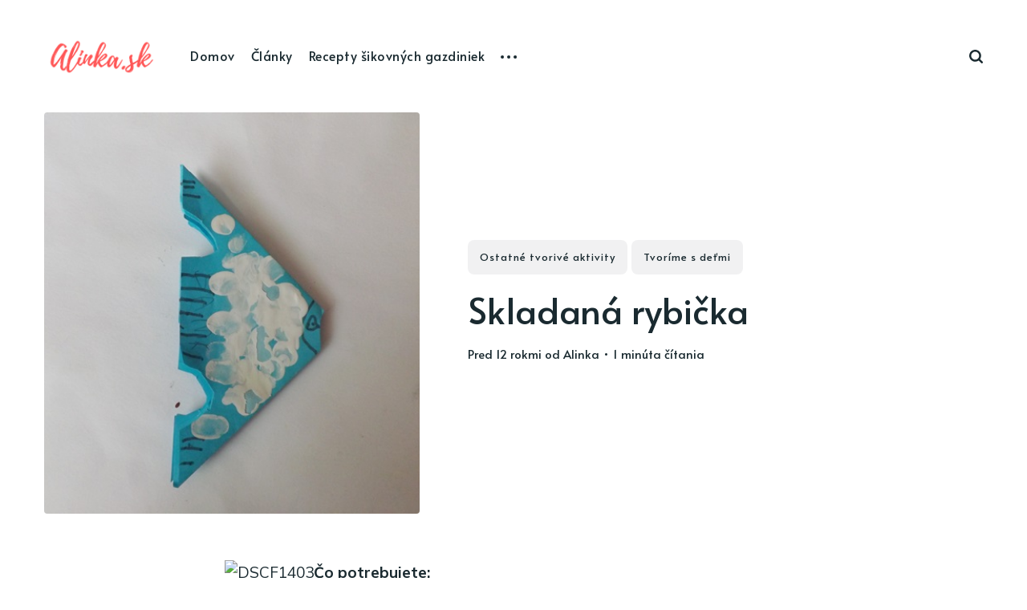

--- FILE ---
content_type: text/html; charset=utf-8
request_url: https://alinka.sk/skladana-rybicka/
body_size: 7376
content:
<!DOCTYPE html>
<html lang="sk">
	<head>
		<meta charset="utf-8">
		<meta http-equiv="X-UA-Compatible" content="IE=edge">
		<title>Skladaná rybička</title>
		<meta name="HandheldFriendly" content="True">
		<meta name="viewport" content="width=device-width, initial-scale=1">
		<link href="https://fonts.googleapis.com/css2?family=Alata&family=Mulish:ital,wght@0,400;0,700;1,400;1,700&display=swap" rel="stylesheet">		<link rel="stylesheet" type="text/css" href="/assets/css/screen.css?v=b15cd69249">
		<link rel="icon" href="/favicon.png" type="image/png" />
    <link rel="canonical" href="https://alinka.sk/skladana-rybicka/" />
    <meta name="referrer" content="no-referrer-when-downgrade" />
    
    <meta property="og:site_name" content="Alinka.sk - Život a krása šikovnej ženy" />
    <meta property="og:type" content="article" />
    <meta property="og:title" content="Skladaná rybička" />
    <meta property="og:description" content="Čo potrebujete:  farebný papier nožnice temperové farby fixka  Najprv odstrihnite z farebného papiera štvorec, ten preložte po uhlopriečke na polovicu a potom znovu, rozložte a boky založte dovnútra (vi´d detailný obrázok). Potom vystrihnite dva polooblúky na strane bez preložení a tiež odstrihnite konček na rohu. Potom s deťmi dokreslite" />
    <meta property="og:url" content="https://alinka.sk/skladana-rybicka/" />
    <meta property="og:image" content="https://alinka.sk/content/images/wordpress/2013/08/DSCF1402.jpg" />
    <meta property="article:published_time" content="2013-09-01T08:00:21.000Z" />
    <meta property="article:modified_time" content="2013-08-22T15:10:32.000Z" />
    <meta property="article:tag" content="Ostatné tvorivé aktivity" />
    <meta property="article:tag" content="Tvoríme s deťmi" />
    
    <meta property="article:publisher" content="https://www.facebook.com/Alinka.sk" />
    <meta name="twitter:card" content="summary_large_image" />
    <meta name="twitter:title" content="Skladaná rybička" />
    <meta name="twitter:description" content="Čo potrebujete:  farebný papier nožnice temperové farby fixka  Najprv odstrihnite z farebného papiera štvorec, ten preložte po uhlopriečke na polovicu a potom znovu, rozložte a boky založte dovnútra (vi´d detailný obrázok). Potom vystrihnite dva polooblúky na strane bez preložení a tiež odstrihnite konček na rohu. Potom s deťmi dokreslite" />
    <meta name="twitter:url" content="https://alinka.sk/skladana-rybicka/" />
    <meta name="twitter:image" content="https://alinka.sk/content/images/wordpress/2013/08/DSCF1402.jpg" />
    <meta name="twitter:label1" content="Written by" />
    <meta name="twitter:data1" content="Alinka" />
    <meta name="twitter:label2" content="Filed under" />
    <meta name="twitter:data2" content="Ostatné tvorivé aktivity, Tvoríme s deťmi" />
    <meta property="og:image:width" content="640" />
    <meta property="og:image:height" content="480" />
    
    <script type="application/ld+json">
{
    "@context": "https://schema.org",
    "@type": "Article",
    "publisher": {
        "@type": "Organization",
        "name": "Alinka.sk - Život a krása šikovnej ženy",
        "url": "https://alinka.sk/",
        "logo": {
            "@type": "ImageObject",
            "url": "https://alinka.sk/content/images/2021/01/Alinka-1.png"
        }
    },
    "author": {
        "@type": "Person",
        "name": "Alinka",
        "image": {
            "@type": "ImageObject",
            "url": "https://secure.gravatar.com/avatar/48d26f448920c9e9060a798f5335e271?s=512&r=g",
            "width": 512,
            "height": 512
        },
        "url": "https://alinka.sk/author/alinka/",
        "sameAs": [
            "http://www.alinkadizajn.sk"
        ]
    },
    "headline": "Skladaná rybička",
    "url": "https://alinka.sk/skladana-rybicka/",
    "datePublished": "2013-09-01T08:00:21.000Z",
    "dateModified": "2013-08-22T15:10:32.000Z",
    "image": {
        "@type": "ImageObject",
        "url": "https://alinka.sk/content/images/wordpress/2013/08/DSCF1402.jpg",
        "width": 640,
        "height": 480
    },
    "keywords": "Ostatné tvorivé aktivity, Tvoríme s deťmi",
    "description": " [http://www.alinka.sk/wp-content/uploads/2013/08/DSCF1403.jpg]Čo potrebujete: \nfarebný papier\nnožnice\ntemperové farby\nfixka\n\n [http://www.alinka.sk/wp-content/uploads/2013/08/DSCF1402.jpg]Najprv\nodstrihnite z farebného papiera štvorec, ten preložte po uhlopriečke na polovicu\na potom znovu, rozložte a boky založte dovnútra (vi´d detailný obrázok). Potom\nvystrihnite dva polooblúky na strane bez preložení a tiež odstrihnite konček na\nrohu. Potom s deťmi dokreslite plutvy, očká. Na palce nanášajte ",
    "mainEntityOfPage": {
        "@type": "WebPage",
        "@id": "https://alinka.sk/"
    }
}
    </script>

    <meta name="generator" content="Ghost 3.42" />
    <link rel="alternate" type="application/rss+xml" title="Alinka.sk - Život a krása šikovnej ženy" href="https://alinka.sk/rss/" />
    <script async src="https://securepubads.g.doubleclick.net/tag/js/gpt.js"></script>
<!-- Google tag (gtag.js) -->
<script async src="https://pagead2.googlesyndication.com/pagead/js/adsbygoogle.js?client=ca-pub-1231018695493588"
     crossorigin="anonymous"></script>
<script  type="module" src="https://cdn.nuload.net/alinka_sk/ad.js"></script>
<!-- Google Tag Manager -->
<script>(function(w,d,s,l,i){w[l]=w[l]||[];w[l].push({'gtm.start':
new Date().getTime(),event:'gtm.js'});var f=d.getElementsByTagName(s)[0],
j=d.createElement(s),dl=l!='dataLayer'?'&l='+l:'';j.async=true;j.src=
'https://www.googletagmanager.com/gtm.js?id='+i+dl;f.parentNode.insertBefore(j,f);
})(window,document,'script','dataLayer','GTM-KQLKS99');</script>
<!-- End Google Tag Manager -->

<!-- Google Tag Manager (noscript) -->
<noscript><iframe src="https://www.googletagmanager.com/ns.html?id=GTM-KQLKS99"
height="0" width="0" style="display:none;visibility:hidden"></iframe></noscript>
<!-- End Google Tag Manager (noscript) -->
	</head>
	<body class="post-template tag-ostatne-tvorive-aktivity tag-tvorime-s-detmi global-hash-aktualizuj global-hash-evergreen">
		<div class="global-wrap">
			<div class="global-content">
				<header class="header-section">
	<div class="header-wrap">
		<div class="header-logo">
			<a href="https://alinka.sk" class="is-logo"><img src="/content/images/2021/01/Alinka-1.png" alt="Alinka.sk - Život a krása šikovnej ženy"></a>
		</div>
		<div class="header-nav">
			<input id="toggle" class="header-checkbox" type="checkbox">
			<label class="header-toggle" for="toggle">
				<span>
					<span class="bar"></span>
					<span class="bar"></span>
					<span class="bar"></span>
				</span>
			</label>
			<nav>
				<ul>
<li><a href="https://alinka.sk/" >Domov</a></li>
<li><a href="https://alinka.sk/tag/hlavne-clanky/" >Články</a></li>
<li><a href="https://alinka.sk/tag/recepty-sikovnych-gazdiniek/" >Recepty šikovných gazdiniek</a></li>
<li class="header-nav-dropdown">
	<svg role="img" viewBox="0 0 20 4" xmlns="http://www.w3.org/2000/svg"><path d="M2 4A2 2 0 102.001.001 2 2 0 002 4zm8 0a2 2 0 10.001-3.999A2 2 0 0010 4zm8 0a2 2 0 10.001-3.999A2 2 0 0018 4z"/></svg>	<ul>
		<li><a href="https://alinka.sk/tag/kozmetika-a-krasa/" >Krása</a></li>
		<li><a href="https://alinka.sk/tag/tvoriva-dielna-mamiciek/" >Tvorivé mamičky</a></li>
		<li><a href="https://alinka.sk/tag/basnicky-a-pesnicky/" >Básničky</a></li>
		<li><a href="https://alinka.sk/tag/raw-strava/" >Raw a vegan</a></li>
		<li><a href="https://alinka.sk/tag/delena-strava/" >Delená strava</a></li>
		<li><a href="https://alinka.sk/tag/tvorime-s-detmi/" >Deti</a></li>
		<li><a href="https://alinka.sk/tag/rozpravky/" >Rozprávky</a></li>
	</ul>
</li>
</ul>
				<ul>
					<li id="search-open" class="header-search"><span>Hľadať</span><svg role="img" viewBox="0 0 24 24" xmlns="http://www.w3.org/2000/svg"><path d="M19.063 16.384l4.325 4.323c.391.392.63.924.611 1.475-.032.926-.646 1.649-1.68 1.736-.551.046-1.086-.22-1.476-.61l-4.325-4.325c-1.706 1.131-4.034 1.895-6.08 1.893C4.673 20.875 0 16.202 0 10.438 0 4.673 4.673 0 10.438 0c5.764 0 10.437 4.673 10.437 10.438 0 2.127-.718 4.294-1.812 5.945v.001zm-8.625 1.032c3.839 0 6.997-3.161 6.997-7 0-3.84-3.16-7-6.999-7-3.84 0-7.001 3.16-7.001 7 0 3.839 3.161 6.998 7.001 6.998l.002.002z"/></svg></li>
									</ul>
			</nav>
		</div>
	</div>
</header>				<main class="global-main">
					<progress class="post-progress"></progress>
<script src="https://cdnjs.cloudflare.com/ajax/libs/handlebars.js/4.0.10/handlebars.js"></script>
<article class="post-section">
<div class="post-header is-image">
	<div class="post-image global-image">
		<img src="https://alinka.sk/content/images/wordpress/2013/08/DSCF1402.jpg" alt="Skladaná rybička">	</div>
	<div class="post-title-wrap is-image">
		<div class="post-title-content">
			<div class="post-tags global-tags"><a href="/tag/ostatne-tvorive-aktivity/">Ostatné tvorivé aktivity</a><a href="/tag/tvorime-s-detmi/">Tvoríme s deťmi</a></div>
			<h1 class="post-title global-title">Skladaná rybička</h1>
			<div class="global-meta">
				<time datetime="2013-09-01"> pred 12 rokmi</time>
				od
				<a href="/author/alinka/">Alinka</a>
				&#8226; 1 minúta čítania
			</div>
		</div>
	</div>
</div>
<div id="content"></div>
<div id="content2" class="post-content">
	<!--kg-card-begin: html--><p><a href="http://www.alinka.sk/wp-content/uploads/2013/08/DSCF1403.jpg"><img src="http://www.alinka.sk/wp-content/uploads/2013/08/DSCF1403-150x150.jpg" alt="DSCF1403" width="150" height="150" class="alignleft size-thumbnail wp-image-21861" /></a><strong>Čo potrebujete: </strong><br />
farebný papier<br />
nožnice<br />
temperové farby<br />
fixka</p>
<p><a href="http://www.alinka.sk/wp-content/uploads/2013/08/DSCF1402.jpg"><img src="http://www.alinka.sk/wp-content/uploads/2013/08/DSCF1402-150x150.jpg" alt="DSCF1402" width="150" height="150" class="alignleft size-thumbnail wp-image-21860" /></a>Najprv odstrihnite z farebného papiera štvorec, ten preložte po uhlopriečke na polovicu a potom znovu, rozložte a boky založte dovnútra (vi´d detailný obrázok). Potom vystrihnite dva polooblúky na strane bez preložení a tiež odstrihnite konček na rohu. Potom s deťmi dokreslite plutvy, očká. Na palce nanášajte bielu farbu a odtláčajte šupinky. Hotovo!</p>
<!--kg-card-end: html-->
	<div class="post-share-section">
	<div class="post-share-wrap">
		<a href="https://twitter.com/intent/tweet?text=Skladan%C3%A1%20rybi%C4%8Dka&amp;url=https://alinka.sk/skladana-rybicka/" target="_blank" rel="noopener" aria-label="Twitter share icon"><svg role="img" viewBox="0 0 24 24" xmlns="http://www.w3.org/2000/svg"><path d="M23.954 4.569c-.885.389-1.83.654-2.825.775 1.014-.611 1.794-1.574 2.163-2.723-.951.555-2.005.959-3.127 1.184-.896-.959-2.173-1.559-3.591-1.559-2.717 0-4.92 2.203-4.92 4.917 0 .39.045.765.127 1.124C7.691 8.094 4.066 6.13 1.64 3.161c-.427.722-.666 1.561-.666 2.475 0 1.71.87 3.213 2.188 4.096-.807-.026-1.566-.248-2.228-.616v.061c0 2.385 1.693 4.374 3.946 4.827-.413.111-.849.171-1.296.171-.314 0-.615-.03-.916-.086.631 1.953 2.445 3.377 4.604 3.417-1.68 1.319-3.809 2.105-6.102 2.105-.39 0-.779-.023-1.17-.067 2.189 1.394 4.768 2.209 7.557 2.209 9.054 0 13.999-7.496 13.999-13.986 0-.209 0-.42-.015-.63.961-.689 1.8-1.56 2.46-2.548l-.047-.02z"/></svg></a>
		<a href="https://www.facebook.com/sharer/sharer.php?u=https://alinka.sk/skladana-rybicka/" target="_blank" rel="noopener" aria-label="Facebook share icon"><svg role="img" viewBox="0 0 24 24" xmlns="http://www.w3.org/2000/svg"><path d="M23.9981 11.9991C23.9981 5.37216 18.626 0 11.9991 0C5.37216 0 0 5.37216 0 11.9991C0 17.9882 4.38789 22.9522 10.1242 23.8524V15.4676H7.07758V11.9991H10.1242V9.35553C10.1242 6.34826 11.9156 4.68714 14.6564 4.68714C15.9692 4.68714 17.3424 4.92149 17.3424 4.92149V7.87439H15.8294C14.3388 7.87439 13.8739 8.79933 13.8739 9.74824V11.9991H17.2018L16.6698 15.4676H13.8739V23.8524C19.6103 22.9522 23.9981 17.9882 23.9981 11.9991Z"/></svg></a>
		<a class="post-share-link" id="copy" data-clipboard-target="#copy-link" aria-label="Copy link icon"><svg role="img" viewBox="0 0 33 24" xmlns="http://www.w3.org/2000/svg"><path d="M27.3999996,13.4004128 L21.7999996,13.4004128 L21.7999996,19 L18.9999996,19 L18.9999996,13.4004128 L13.3999996,13.4004128 L13.3999996,10.6006192 L18.9999996,10.6006192 L18.9999996,5 L21.7999996,5 L21.7999996,10.6006192 L27.3999996,10.6006192 L27.3999996,13.4004128 Z M12,20.87 C7.101,20.87 3.13,16.898 3.13,12 C3.13,7.102 7.101,3.13 12,3.13 C12.091,3.13 12.181,3.139 12.272,3.142 C9.866,5.336 8.347,8.487 8.347,12 C8.347,15.512 9.866,18.662 12.271,20.857 C12.18,20.859 12.091,20.87 12,20.87 Z M20.347,0 C18.882,0 17.484,0.276 16.186,0.756 C14.882,0.271 13.473,0 12,0 C5.372,0 0,5.373 0,12 C0,18.628 5.372,24 12,24 C13.471,24 14.878,23.726 16.181,23.242 C17.481,23.724 18.88,24 20.347,24 C26.975,24 32.347,18.628 32.347,12 C32.347,5.373 26.975,0 20.347,0 Z"/></svg></a>
		<small class="share-link-info">Odkaz bol skopírovaný!</small>
	</div>
	<input type="text" value="https://alinka.sk/skladana-rybicka/" id="copy-link" aria-label="Copy link input">
</div></div>

<script>
document.addEventListener('DOMContentLoaded', function () {
    var contentEl = document.querySelector('.post-content');
    if (contentEl) {
        var paragraphs = contentEl.innerHTML.split('</p>');
        
        if (paragraphs.length > 1) {
            paragraphs[1] += '<div id="div-gpt-in-article-1" style="width:auto; height:auto; min-height:200px; margin:0 auto; display:block;"></div>';
        }
        if (paragraphs.length > 3) {
            paragraphs[3] += '<div id="nu-video" style="width:auto; height:auto; min-height:200px; margin:0 auto; display:block;"></div>';
        }
        if (paragraphs.length > 6) {
            paragraphs[paragraphs.length - 1] += '<div id="div-gpt-in-article-3" style="width:auto; height:auto; min-height:200px; margin:0 auto; display:block;"></div>';
        }

        contentEl.innerHTML = paragraphs.join('</p>');
    }
});
</script>
<script>
document.addEventListener('DOMContentLoaded', function () {
    // Check if there's a <tr> element
    if (document.querySelector('.post-content tr')) {
        // Create the overlay div
        var overlay = document.createElement('div');
        overlay.className = 'post-overlay';

        // Create the button
        var button = document.createElement('button');
        button.className = 'unlock-button';
        button.textContent = 'Unlock to read more';
        button.onclick = function() {
            location.reload(); // Refresh the page
        };

        // Append button to overlay and overlay to body
        overlay.appendChild(button);
        document.body.appendChild(overlay);

        // Show the overlay
        overlay.style.display = 'block';
    }
});
</script>
</article>

<div id="engerio-widget-horizontal-f2d55391-1d1d-47df-9b84-9b9873ca511c" data-eWidget="f2d55391-1d1d-47df-9b84-9b9873ca511c" data-eType="horizontal" data-eListener="true"></div>
<div id="related" class="post-related-section special-section">
	<div class="global-heading">
		<h3>Mohlo by vás zaujať</h3>
		<a href="https://alinka.sk/tag/ostatne-tvorive-aktivity/">Všetky z témy Ostatné tvorivé aktivity<svg role="img" viewBox="0 0 24 24" xmlns="http://www.w3.org/2000/svg"><path d="M16.835 10.813V5.289L24 12l-7.165 6.711v-5.524H0v-2.374h16.835z"/></svg></a>
	</div>
	<div class="special-section-content">
	<article class="special-item loop-item is-image">
		<div class="special-item-wrap loop-item-wrap">
			<div class="loop-item-elements">
				<a href="/poteste-vtaciky-vlastnorucne-vyrobenym-krmidlom/" class="global-link" aria-label="Potešte vtáčiky vlastnoručne vyrobeným kŕmidlom"></a>
				<div class="special-item-image loop-item-image global-image">
					<img src="https://alinka.sk/content/images/2023/04/pexels-sherry-11497197.jpg" alt="Potešte vtáčiky vlastnoručne vyrobeným kŕmidlom">				</div>
				<div class="special-item-content loop-item-content">
										<div class="special-item-meta loop-item-meta global-meta">
						<a href="/author/alinka/">Alinka</a>
					</div>
					<h2 class="special-item-title loop-item-title global-title">
					<a href="/poteste-vtaciky-vlastnorucne-vyrobenym-krmidlom/" class="global-underline">Potešte vtáčiky vlastnoručne vyrobeným kŕmidlom</a>
					</h2>
				</div>
			</div>
		</div>
	</article>
	<article class="special-item loop-item is-image">
		<div class="special-item-wrap loop-item-wrap">
			<div class="loop-item-elements">
				<a href="/perfektny-napad-na-rucne-vyrobeny-darcek-kvetinova-sviecka/" class="global-link" aria-label="Darček s nápadom: Ručne vyrobená kvetinová sviečka poteší každú ženu"></a>
				<div class="special-item-image loop-item-image global-image">
					<img src="https://alinka.sk/content/images/2023/03/pexels-yan-krukau-7233949.jpg" alt="Darček s nápadom: Ručne vyrobená kvetinová sviečka poteší každú ženu">				</div>
				<div class="special-item-content loop-item-content">
										<div class="special-item-meta loop-item-meta global-meta">
						<a href="/author/alinka/">Alinka</a>
					</div>
					<h2 class="special-item-title loop-item-title global-title">
					<a href="/perfektny-napad-na-rucne-vyrobeny-darcek-kvetinova-sviecka/" class="global-underline">Darček s nápadom: Ručne vyrobená kvetinová sviečka poteší každú ženu</a>
					</h2>
				</div>
			</div>
		</div>
	</article>
	<article class="special-item loop-item is-image">
		<div class="special-item-wrap loop-item-wrap">
			<div class="loop-item-elements">
				<a href="/ako-si-vybrat-drevene-puzzle/" class="global-link" aria-label="Ako si vybrať drevené puzzle?"></a>
				<div class="special-item-image loop-item-image global-image">
					<img src="https://alinka.sk/content/images/2022/11/153-1_unikatne-drevene-puzzle-pokojny-lev-01.jpg" alt="Ako si vybrať drevené puzzle?">				</div>
				<div class="special-item-content loop-item-content">
										<div class="special-item-meta loop-item-meta global-meta">
						<a href="/author/alinkabook/">AlinkaBook</a>
					</div>
					<h2 class="special-item-title loop-item-title global-title">
					<a href="/ako-si-vybrat-drevene-puzzle/" class="global-underline">Ako si vybrať drevené puzzle?</a>
					</h2>
				</div>
			</div>
		</div>
	</article>
	<article class="special-item loop-item is-image">
		<div class="special-item-wrap loop-item-wrap">
			<div class="loop-item-elements">
				<a href="/diy-vyrobte-si-s-vasou-princeznou-trblietavu-korunku/" class="global-link" aria-label="DIY: Vyrobte si s vašou princeznou trblietavú korunku"></a>
				<div class="special-item-image loop-item-image global-image">
					<img src="https://alinka.sk/content/images/wordpress/2019/02/diy-vyrobte-si-s-vasou-princezno.jpg" alt="DIY: Vyrobte si s vašou princeznou trblietavú korunku">				</div>
				<div class="special-item-content loop-item-content">
										<div class="special-item-meta loop-item-meta global-meta">
						<a href="/author/anna/">Anna</a>
					</div>
					<h2 class="special-item-title loop-item-title global-title">
					<a href="/diy-vyrobte-si-s-vasou-princeznou-trblietavu-korunku/" class="global-underline">DIY: Vyrobte si s vašou princeznou trblietavú korunku</a>
					</h2>
				</div>
			</div>
		</div>
	</article>
	<article class="special-item loop-item is-image">
		<div class="special-item-wrap loop-item-wrap">
			<div class="loop-item-elements">
				<a href="/sijeme-vrecusko-na-papucky/" class="global-link" aria-label="Šijeme vrecúško na papučky"></a>
				<div class="special-item-image loop-item-image global-image">
					<img src="https://alinka.sk/content/images/wordpress/2018/08/pexels-photo-1266139.jpeg" alt="Šijeme vrecúško na papučky">				</div>
				<div class="special-item-content loop-item-content">
										<div class="special-item-meta loop-item-meta global-meta">
						<a href="/author/luc/">Lucia</a>
					</div>
					<h2 class="special-item-title loop-item-title global-title">
					<a href="/sijeme-vrecusko-na-papucky/" class="global-underline">Šijeme vrecúško na papučky</a>
					</h2>
				</div>
			</div>
		</div>
	</article>
</div></div>
<aside class="nextprev-section">
	<div class="nextprev-wrap">
		<div class="nextprev-newer global-box-shadow">
			<div>
				<a href="/papierove-motyle/" class="nextprev-image global-image">
					<img src="https://alinka.sk/content/images/wordpress/2013/08/papierove-motyle.jpg" alt="Papierové motýle">				</a>
				<section>
					<small>Ďalší príspevok</small>
					<h3 class="nextprev-title"><a href="/papierove-motyle/" class="global-underline">Papierové motýle</a></h3>
				</section>
			</div>
		</div>
		<div class="nextprev-older global-box-shadow">
			<div>
				<section>
					<small>Predchádzajúci príspevok</small>
					<h3 class="nextprev-title"><a href="/raw-kasa-so-slivkami/" class="global-underline">Raw kaša so slivkami</a></h3>
				</section>
				<a href="/raw-kasa-so-slivkami/" class="nextprev-image global-image">
					<img src="https://alinka.sk/content/images/wordpress/2013/08/DSCF1885.jpg" alt="Raw kaša so slivkami">				</a>
			</div>
		</div>
	</div>
</aside><div class="comments-section">
	<div class="comments-wrap">
		
	</div>
</div>


														</main>
				<div id="back-to-top" class="global-top-button">
					<svg role="img" viewBox="0 0 24 24" xmlns="http://www.w3.org/2000/svg"><path d="M13.187 7.165h5.524L12 0 5.289 7.165h5.524V24h2.374V7.165z"/></svg>				</div>
				<footer class="footer-section global-footer">
	<div class="footer-wrap">
		<div class="footer-logo">
			<a href="https://alinka.sk"><img src="/content/images/2021/01/Alinka-1.png" alt="Alinka.sk - Život a krása šikovnej ženy"></a>
			<p class="footer-description">Píšeme pre mamičky aj oteckov. Kreatívne nápady pre čas s deťmi. Články o rodine, básničky a pesničky pre deti. Slovenské zvyky a sviatky a recepty.</p>
		</div>
		<div class="footer-nav">
			



<div class="footer-nav-column">
	<h5>Menu 1</h5>
	<ul>
		<li><a href="https://alinka.sk/tag/jarne-napady-2/">Jarné nápady</a></li>
		<li><a href="https://alinka.sk/tag/letne-napady-2/">Letné nápady</a></li>
		<li><a href="https://alinka.sk/tag/jesenne-napady-2/">Jesenné nápady</a></li>
		<li><a href="https://alinka.sk/tag/blahozelania-a-vinse/">Blahoželania a vinše</a></li>
	</ul>
</div>

<div class="footer-nav-column">
	<h5>Menu 2</h5>
	<ul>
		<li><a href="https://alinka.sk/tag/detske-hadanky/">Detské hádanky</a></li>
		<li><a href="https://alinka.sk/tag/ostatne-kreativne-napady/">Kreatívne nápady</a></li>
		<li><a href="https://alinka.sk/tag/ostatne-tvorive-aktivity/">Tvorivé aktivity</a></li>
		<li><a href="https://alinka.sk/tag/rady-do-domacnosti/">Rady do domácnosti</a></li>
	</ul>
</div>

<div class="footer-nav-column">
	<h5>Menu 3</h5>
	<ul>
		<li><a href="https://alinka.sk/tag/hry-na-volny-cas/">Hry na voľný čas</a></li>
		<li><a href="https://alinka.sk/tag/dom-a-zahrada/">Dom a záhrada</a></li>
		<li><a href="https://alinka.sk/tag/tip-na-vylet/">Kam na výlet</a></li>
		<li><a href="https://alinka.sk/tag/kutik-pre-gazdinky/">Kútik pre gazdinky</a></li>
	</ul>
</div>

<div class="footer-nav-column">
	<h5>Menu 4</h5>
	<ul>
		<li><a href="https://alinka.sk/tag/natierky-salaty-napoje/">Nátierky a šaláty</a></li>
		<li><a href="https://alinka.sk/tag/sacharidove-hlavne-jedla/">Sacharidové hlavné jedlá</a></li>
		<li><a href="https://alinka.sk/tag/torty-kolace/">Torty a koláče</a></li>
		<li><a href="https://alinka.sk/o-alinke/">O Alinke</a></li>
		<li><a href="https://alinka.sk/reklama/">Reklama</a></li>
		<li><a href="https://alinka.sk/kontaktujte-nas/">Kontakt</a></li>
	</ul>
</div>

		</div>
		<div id="icons" class="footer-icons">
			<a href="https://www.facebook.com/Alinka.sk" aria-label="link Facebook"><svg role="img" viewBox="0 0 24 24" xmlns="http://www.w3.org/2000/svg"><path d="M23.9981 11.9991C23.9981 5.37216 18.626 0 11.9991 0C5.37216 0 0 5.37216 0 11.9991C0 17.9882 4.38789 22.9522 10.1242 23.8524V15.4676H7.07758V11.9991H10.1242V9.35553C10.1242 6.34826 11.9156 4.68714 14.6564 4.68714C15.9692 4.68714 17.3424 4.92149 17.3424 4.92149V7.87439H15.8294C14.3388 7.87439 13.8739 8.79933 13.8739 9.74824V11.9991H17.2018L16.6698 15.4676H13.8739V23.8524C19.6103 22.9522 23.9981 17.9882 23.9981 11.9991Z"/></svg></a>
			

		</div>
	</div>
	<div class="footer-copyright">
		Alinka.sk - Život a krása šikovnej ženy &copy; 2026. All Right Reserved.
		Published with <a href="https://ghost.org">Ghost</a>.
	</div>
</footer>			</div>
		</div>
				<div id="search-section" class="search-section">
	<span id="search-close" class="search-close"><svg role="img" viewBox="0 0 24 24" xmlns="http://www.w3.org/2000/svg"><path d="M15.742 12l7.483 7.483c.497.497.775 1.17.775 1.872A2.658 2.658 0 0 1 21.355 24a2.646 2.646 0 0 1-1.872-.775L12 15.742l-7.483 7.483A2.646 2.646 0 0 1 2.645 24 2.658 2.658 0 0 1 0 21.355c0-.702.278-1.375.775-1.872L8.258 12 .775 4.517A2.646 2.646 0 0 1 0 2.645 2.658 2.658 0 0 1 2.645 0c.702 0 1.375.278 1.872.775L12 8.258 19.483.775A2.646 2.646 0 0 1 21.353 0 2.658 2.658 0 0 1 24 2.647c0 .7-.278 1.373-.775 1.87L15.742 12z"/></svg></span>
	<div id="search-content" class="search-content">
		<form class="search-form" onsubmit="return false">
			<input id="search-input" type="text" placeholder="Zadajte kľúčové slová">
			<div class="search-meta">
				<span id="search-info">Prosím zadajte minimálne 3 znaky</span>
				<span id="search-counter" class="is-hide">
					<span id="search-counter-results">0</span>
				Výsledky vyhľadávania</span>
			</div>
		</form>
		<div id="search-results" class="search-results"></div>
	</div>
	<div id="search-overlay" class="search-overlay"></div>
</div>

		<script src="/assets/js/global.js?v=b15cd69249"></script>
		<script src="/assets/js/post.js?v=b15cd69249"></script>
		
		<script>
const searchPublished = 'Uverejnené',
      searchUrl = 'https://alinka.sk',
      searchKey = "f4e1555635085da465f3e3a0c0"
,
      searchAPI = searchUrl+'/ghost/api/v3/content/posts/?key='+searchKey+'&limit=all&formats=plaintext&fields=url,title,published_at,custom_excerpt,excerpt,plaintext,visibility';
</script>

		
	</body>
</html>

--- FILE ---
content_type: text/html; charset=utf-8
request_url: https://www.google.com/recaptcha/api2/aframe
body_size: 267
content:
<!DOCTYPE HTML><html><head><meta http-equiv="content-type" content="text/html; charset=UTF-8"></head><body><script nonce="FzU52lkR_dOj8lPOe3ndpg">/** Anti-fraud and anti-abuse applications only. See google.com/recaptcha */ try{var clients={'sodar':'https://pagead2.googlesyndication.com/pagead/sodar?'};window.addEventListener("message",function(a){try{if(a.source===window.parent){var b=JSON.parse(a.data);var c=clients[b['id']];if(c){var d=document.createElement('img');d.src=c+b['params']+'&rc='+(localStorage.getItem("rc::a")?sessionStorage.getItem("rc::b"):"");window.document.body.appendChild(d);sessionStorage.setItem("rc::e",parseInt(sessionStorage.getItem("rc::e")||0)+1);localStorage.setItem("rc::h",'1769565020149');}}}catch(b){}});window.parent.postMessage("_grecaptcha_ready", "*");}catch(b){}</script></body></html>

--- FILE ---
content_type: text/css; charset=UTF-8
request_url: https://alinka.sk/assets/css/screen.css?v=b15cd69249
body_size: 17649
content:
/* //////////////////////////////////////////////////////////////////////////

   Shoji 1.3.3

   //////////////////////////////////////////////////////////////////////////
    
   I. Customize
   |
   ├─ Global settings
   ├─ Fonts
   ├─ Color of details
   ├─ Light version
   └─ Dark version

   II. 3rd party scripts
   |
   ├─ Normalize.css
   └─ lightense-images.js, progress bar

   III. Theme
   |
   ├─ 1.Global
   ├─ 2.Header
   ├─ 3.Pinned
   ├─ 4.Loop
   ├─ 5.Special section
   ├─ 6.Pagination & Load more
   ├─ 7.Search function
   ├─ 8.Post — Header
   ├─ 9.Post — Content
   ├─ 10.Post — Share
   ├─ 11.Post — Related
   ├─ 12.Post — Navigation
   ├─ 13.Post — Comments
   ├─ 14.Author & Tag page
   ├─ 15.Subscribe form
   ├─ 16.Widgets
   ├─ 17.Footer
   ├─ 18.Custom — Pages
   ├─ 19.Custom — Error page
   ├─ 20.Custom — Contact page
   ├─ 21.Custom — Tags & Authors page
   ├─ 22.Custom — Membership page
   └─ 23.Custom — Account page
   
   //////////////////////////////////////////////////////////////////////////

   I. Customize

   ////////////////////////////////////////////////////////////////////////// */

/* Global settings
   –––––––––––––––––––––––––––––––––––––––––––––––––––– */  
:root {

   /* Logo */
   --header-height-logo: 50px;
   --footer-height-logo: 35px;

   /* Wrapper */
   --max-width-wrap: 1500px;
   
   /* Margin for items */
   --margin-items: 24px;

   /* Border radius for items */
   --border-radius: 4px;

   /* Border radius for elements */
   --border-radius-small: 2px;
   --border-radius-big: 8px;


   /* Fonts
   –––––––––––––––––––––––––––––––––––––––––––––––––––– */

   /* Primary */
   --font-family-primary: 'Alata', sans-serif;
   --font-weight-primary-regular: 400;

   /* Secondary */
   --font-family-secondary: 'Mulish', sans-serif;
   --font-weight-secondary-regular: 400;
   --font-weight-secondary-bolder: 700;


   /* Color of details
   –––––––––––––––––––––––––––––––––––––––––––––––––––– */

   --color-details: #ffd01b;


   /* Light version
   –––––––––––––––––––––––––––––––––––––––––––––––––––– */

   /* Fonts */
   --color-font-one: #1a2a30;
   --color-font-two: #454545;
   --color-font-three: #1a2a30;

   /* Background & Elements */
   --color-body: #fff;
   --color-one: #f1f1f2;
   --color-two: #fff;
   --color-three: #f1f1f2;
   --color-four: #1a2a30;
   --color-five: #f1f1f2;
   --color-six: #dfdfe1;
   --color-white: #fff;
   --color-notification: #aaef52;
   --color-notification-false: #F74856;

   /* Overlay */
   --overlay-search: rgba(0, 0, 0, .7);
   --overlay-button: rgba(0, 0, 0, .06);
}

/* Dark version
   –––––––––––––––––––––––––––––––––––––––––––––––––––– */
:root .global-hash-dark-version {

   /* Fonts */
   --color-font-one: #f7f9f9;
   --color-font-two: #e4ebf2;
   --color-font-three: #182029;   

   /* Background & Elements */
   --color-body: #182029;
   --color-one: #1f2934;
   --color-two: #1f2934;
   --color-three: #182029;  
   --color-four: #f7f9f9;
   --color-five: #293340;
   --color-six: #2a3645;
   --color-white: #f7f9f9;   

   /* Overlay */
   --overlay-search: rgba(0, 0, 0, .6);
   --overlay-button: rgba(0, 0, 0, .1);
}

/* Disable shadow */
:root .global-hash-dark-version .global-box-shadow,
:root .global-hash-dark-version .global-box-shadow::after {
   box-shadow: none;
}

/* Automatic dark version [duplicate dark version]
   –––––––––––––––––––––––––––––––––––––––––––––––––––– */
@media (prefers-color-scheme:dark) {
   :root .global-hash-auto-dark-version {

      /* Fonts */
      --color-font-one: #f7f9f9;
      --color-font-two: #e4ebf2;
      --color-font-three: #182029;   

      /* Background & elements */
      --color-body: #182029;
      --color-one: #1f2934;
      --color-two: #1f2934;
      --color-three: #182029;  
      --color-four: #f7f9f9;
      --color-five: #293340;
      --color-six: #2a3645;
      --color-white: #f7f9f9;
  
      /* Overlay */
      --overlay-search: rgba(0, 0, 0, .6);
      --overlay-button: rgba(0, 0, 0, .1);
   }

   /* Disable shadow */
   :root .global-hash-auto-dark-version .global-box-shadow,
   :root .global-hash-auto-dark-version .global-box-shadow::after {
      box-shadow: none;
   }

}

@media (max-width:1440px) {
   :root {
      --margin-items: 14px;
   }

}

/* Other colors of details
   –––––––––––––––––––––––––––––––––––––––––––––––––––– */
.global-hash-details-amber{--color-details:#fed672}.global-hash-details-apricot{--color-details:#ffb469}.global-hash-details-peach{--color-details:#fcae9e}.global-hash-details-lavender{--color-details:#c9abff}.global-hash-details-purple{--color-details:#c18cee}.global-hash-details-violet{--color-details:#cb73ff}.global-hash-details-amethyst{--color-details:#b690ff}.global-hash-details-skyblue{--color-details:#96b9ff}.global-hash-details-blue{--color-details:#5db3ff}.global-hash-details-mint{--color-details:#3adbbe}.global-hash-details-green{--color-details:#00d89a}.global-hash-details-palegreen{--color-details:#a7fb93}.global-hash-details-celadon{--color-details:#8dbc95}.global-hash-details-yellowgreen{--color-details:#a9ca00}.global-hash-details-applegreen{--color-details:#63d516}.global-hash-details-indianred{--color-details:#ec746a}.global-hash-details-rosewood{--color-details:#d478a2}.global-hash-details-cerise{--color-details:#ff6dc4}.global-hash-details-crimson{--color-details:#ff4a97}.global-hash-details-olive{--color-details:#bdbd26}.global-hash-details-gold{--color-details:#c9a663}.global-hash-details-yellow{--color-details:#ffd01b}.global-hash-details-goldenrod{--color-details:#f5ab09}.global-hash-details-orange{--color-details:#ff970d}

/* //////////////////////////////////////////////////////////////////////////

   II. 3rd party scripts

   ////////////////////////////////////////////////////////////////////////// */

/* Normalize.css
   –––––––––––––––––––––––––––––––––––––––––––––––––––– 
   Version : 8.0.1
   Website : necolas.github.io/normalize.css
   Repo    : github.com/necolas/normalize.css
   Author  : Nicolas Gallagher
   License : MIT
   –––––––––––––––––––––––––––––––––––––––––––––––––––– */
html{line-height:1.15;-webkit-text-size-adjust:100%}body{margin:0}main{display:block}h1{font-size:2em;margin:.67em 0}hr{overflow:visible;box-sizing:content-box;height:0}pre{font-family:monospace,monospace;font-size:1em}a{background-color:transparent}abbr[title]{text-decoration:underline;text-decoration:underline dotted;border-bottom:none}b,strong{font-weight:bolder}code,kbd,samp{font-family:monospace,monospace;font-size:1em}small{font-size:80%}sub,sup{font-size:75%;line-height:0;position:relative;vertical-align:baseline}sub{bottom:-.25em}sup{top:-.5em}img{border-style:none}button,input,optgroup,select,textarea{font-family:inherit;font-size:100%;line-height:1.15;margin:0}button,input{overflow:visible}button,select{text-transform:none}button,[type='button'],[type='reset'],[type='submit']{-webkit-appearance:button}button::-moz-focus-inner,[type='button']::-moz-focus-inner,[type='reset']::-moz-focus-inner,[type='submit']::-moz-focus-inner{padding:0;border-style:none}button:-moz-focusring,[type='button']:-moz-focusring,[type='reset']:-moz-focusring,[type='submit']:-moz-focusring{outline:1px dotted ButtonText}fieldset{padding:.35em .75em .625em}legend{display:table;box-sizing:border-box;max-width:100%;padding:0;white-space:normal;color:inherit}progress{vertical-align:baseline}textarea{overflow:auto}[type='checkbox'],[type='radio']{box-sizing:border-box;padding:0}[type='number']::-webkit-inner-spin-button,[type='number']::-webkit-outer-spin-button{height:auto}[type='search']{outline-offset:-2px;-webkit-appearance:textfield}[type='search']::-webkit-search-decoration{-webkit-appearance:none}::-webkit-file-upload-button{font:inherit;-webkit-appearance:button}details{display:block}summary{display:list-item}template{display:none}[hidden]{display:none}

/* Custom settings for lightense-images.js, progress bar
   –––––––––––––––––––––––––––––––––––––––––––––––––––– */
.lightense-backdrop{z-index:99998!important;background-color:var(--color-body)!important;-webkit-backdrop-filter:initial!important;backdrop-filter:initial!important}.lightense-wrap ~ br,.lightense-wrap ~ small{display:none}.lightense-wrap img{border-radius:0!important}.post-progress{position:fixed;z-index:90;top:0;right:0;left:0;width:100%;height:8px;transition:opacity .15s ease-out .3s;border:none;outline:none;-webkit-appearance:none;-moz-appearance:none;appearance:none}.post-progress:not([value]){display:none}.post-progress,.post-progress[value]::-webkit-progress-bar{background-color:transparent}.post-progress[value]::-webkit-progress-value{background-color:var(--color-details)}.post-progress[value]::-moz-progress-bar{background-color:var(--color-details)}.post-progress[value='1']{opacity:0}

/* //////////////////////////////////////////////////////////////////////////

   III. Theme
   
   ////////////////////////////////////////////////////////////////////////// */

/* --------------------------------------------------------------------------
   1.Global
   -------------------------------------------------------------------------- */
html,
body {
   height: 100%;
   max-height: 100%;
   -webkit-tap-highlight-color: rgba(0, 0, 0, 0);
   -webkit-font-smoothing: antialiased;
   -moz-osx-font-smoothing: grayscale;
}

body {
   font-family: var(--font-family-secondary);
   font-size: 19px;
   font-weight: var(--font-weight-secondary-regular);
   line-height: 1.5;
   word-wrap: break-word;
   word-break: break-word;
   color: var(--color-font-one);
   background-color: var(--color-body);
}

/* Preload
   –––––––––––––––––––––––––––––––––––––––––––––––––––– */
body:not(.is-loaded) .global-underline {
   transition-duration: 0;
}

/* Typography
   –––––––––––––––––––––––––––––––––––––––––––––––––––– */
h1,
h2,
h3,
h4,
h5,
h6,
input,
blockquote {
   font-family: var(--font-family-primary);
   font-weight: var(--font-weight-primary-regular);
   line-height: 1.3;
   color: var(--color-font-one);
}

/* Links
   –––––––––––––––––––––––––––––––––––––––––––––––––––– */
a {
   text-decoration: none;
   color: var(--color-font-one);
}

/* input & textarea
   –––––––––––––––––––––––––––––––––––––––––––––––––––– */
input,
textarea {
   border: none;
   outline: none;
   background-color: transparent;
   box-shadow: none;
}

input::-webkit-input-placeholder,
textarea::-webkit-input-placeholder {
   color: var(--color-font-one);
}

input::-moz-placeholder,
textarea::-moz-placeholder {
   color: var(--color-font-one);
}

input::-ms-input-placeholder,
textarea::-ms-input-placeholder {
   color: var(--color-font-one);
}

input::placeholder,
textarea::placeholder {
   color: var(--color-font-one);
}

/* Image
   –––––––––––––––––––––––––––––––––––––––––––––––––––– */
.global-image img {
   width: 100%;
   height: 100%;
   -o-object-fit: cover;
   object-fit: cover;
}

.global-bg-image {
   background: no-repeat center center/cover;
}

/* Title
   –––––––––––––––––––––––––––––––––––––––––––––––––––– */
.global-title {
   line-height: 1.1;
   margin: 0;
}

/* Underline
   –––––––––––––––––––––––––––––––––––––––––––––––––––– */
.global-underline {
   transition: background-size .6s ease-out;
   background: linear-gradient(var(--color-details), var(--color-details)) no-repeat left 130%/0 40%;
}

.global-underline:hover {
   background-size: 97% 40%;
}

/* Link overlay
   –––––––––––––––––––––––––––––––––––––––––––––––––––– */
.global-link {
   position: absolute;
   z-index: 1;
   top: 0;
   right: 0;
   bottom: 0;
   left: 0;
}

/* Button & hover
   –––––––––––––––––––––––––––––––––––––––––––––––––––– */
.global-button {
   font-family: var(--font-family-primary);
   font-size: 16px;
   font-weight: var(--font-weight-primary-regular);
   line-height: 1;
   display: inline-block;
   padding: 25px 30px 25px 32px;
   cursor: pointer;
   transition: background-color .15s ease;
   letter-spacing: 2px;
   color: var(--color-font-three);
   border-radius: var(--border-radius-big);
   outline: none;
   background-color: var(--color-details);
}

.global-button,
.global-no-access .global-button {
   border: none;
}

.global-button:hover {
   background-color: var(--color-details);
}

.global-button,
.global-hover {
   position: relative;
   overflow: hidden;
}

.global-button::after,
.global-hover::after {
   position: absolute;
   z-index: 0;
   top: 0;
   right: 0;
   bottom: 0;
   left: 0;
   content: '';
   transition: background-color .2s ease;
   background-color: rgba(0, 0, 0, .0);
}

.global-button:hover::after,
.global-hover:hover::after {
   background-color: var(--overlay-button);
}

/* RWD — Button
   –––––––––––––––––––––––––––––––––––––––––––––––––––– */
@media (max-width:768px) {
   .global-button {
      font-size: 15px;
      padding: 20px 25px;
      letter-spacing: 1px;
   }

}

/* Back to top button
   –––––––––––––––––––––––––––––––––––––––––––––––––––– */
.global-top-button {
   position: fixed;
   right: 1.1%;
   bottom: -50px;
   cursor: pointer;
   transition: bottom .6s ease;
   border-radius: var(--border-radius-big);
}

.global-top-button.is-show {
   bottom: 20px;
}

.global-top-button svg {
   height: 18px;
   padding: 12px 5px;
   transition-timing-function: ease;
   transition-duration: .2s;
   transition-property: background-color, fill;
   border-radius: var(--border-radius-big);
   background-color: var(--color-one);
   fill: var(--color-font-one);
}

.global-top-button:hover svg {
   background-color: var(--color-details);
   fill: var(--color-font-three);
}

/* RWD — Back to top button
   –––––––––––––––––––––––––––––––––––––––––––––––––––– */
@media (max-width:1024px) {
   .global-top-button {
      display: none;
   }

}

@media (min-width:1025px) and (max-width:1440px) {
   .global-top-button {
      right: 13px;
   }

}

/* Meta & Tags
   –––––––––––––––––––––––––––––––––––––––––––––––––––– */
.global-meta,
.global-tags {
   font-family: var(--font-family-primary);
   font-weight: var(--font-weight-primary-regular);
   width: 100%;
}

/* Meta
   –––––––––––––––––––––––––––––––––––––––––––––––––––– */
.global-meta {
   font-size: 15px;
}

.global-meta time {
   display: inline-block;
}

.global-meta time::first-letter {
   text-transform: capitalize;
}

/* RWD — Meta
   –––––––––––––––––––––––––––––––––––––––––––––––––––– */
@media (max-width:480px) {
   .global-meta {
      font-size: 13px;
   }

}

/* Tags
   –––––––––––––––––––––––––––––––––––––––––––––––––––– */
.global-tags {
   font-size: 13px;
}

.global-tags:empty {
   display: none;
}

.global-tags a {
   line-height: 1;
   display: inline-block;
   margin: 0;
   padding: 15px;
   transition-timing-function: ease;
   transition-duration: .15s;
   transition-property: color, background-color;
   letter-spacing: 1px;
   background-color: var(--color-five);
}

.global-tags a:first-child:last-child {
   border-radius: var(--border-radius-big);
}

.global-tags a:first-child {
   border-radius: var(--border-radius-big) 0 0 var(--border-radius-big);
}

.global-tags a:last-child {
   border-radius: 0 var(--border-radius-big) var(--border-radius-big) 0;
}

.global-tags a:hover {
   color: var(--color-font-three);
   background-color: var(--color-details);
}

/* RWD — Tags
   –––––––––––––––––––––––––––––––––––––––––––––––––––– */
@media (max-width:480px) {
   .global-tags {
      font-size: 12px;
   }

   .global-tags a {
      padding: 10px;
   }

}

/* Heading for special section 
   –––––––––––––––––––––––––––––––––––––––––––––––––––– */
.global-heading {
   display: flex;
   width: 100%;
   padding: 30px 60px 15px;
   align-items: flex-end;
}

.global-heading,
.global-heading h3 {
   box-sizing: border-box;
}

.global-heading h3 {
   font-size: 18px;
   width: 100%;
   margin: 0;
   padding-right: 20px;
   flex: 1 0 60%;
}

.global-heading a {
   font-family: var(--font-family-primary);
   font-size: 14px;
   font-weight: var(--font-weight-primary-regular);
   line-height: 1.4;
   display: inline-block;
   margin-right: -20px;
   text-align: right;
}

.global-heading svg {
   position: relative;
   right: 0;
   bottom: -2px;
   width: 13px;
   height: 13px;
   margin-left: 7px;
   transition: right .15s ease;
   fill: var(--color-font-one);
}

.global-heading a:hover svg {
   right: -4px;
}

/* RWD — Header special section
   –––––––––––––––––––––––––––––––––––––––––––––––––––– */
@media (max-width:480px) {
   .global-heading h3,
   .global-heading a {
      flex-basis: 50%;
   }

}

@media (max-width:768px) {
   .global-heading svg {
      display: none;
   }

}

@media (max-width:1024px) {
   .global-heading {
      padding: 10px 15px;
   }

   .global-heading h3 {
      font-size: 14px;
   }

}

@media (min-width:1025px) and (max-width:1280px) {
   .global-heading {
      padding: 15px 23px;
   }

   .global-heading h3 {
      font-size: 15px;
   }

}

@media (max-width:1280px) {
   .global-heading a {
      margin-right: 0;
   }

}

/* Members — Question about member account
   –––––––––––––––––––––––––––––––––––––––––––––––––––– */
.global-question {
   font-size: 12px;
   display: block;
   margin-top: 3vh;
   letter-spacing: .5px;
}

.global-question a {
   font-weight: var(--font-weight-secondary-bolder);
}

.global-no-access .global-question a {
   border: none;
}

/* Members — Labels
   –––––––––––––––––––––––––––––––––––––––––––––––––––– */
.global-visibility {
   font-size: 9px;
   font-weight: var(--font-weight-secondary-bolder);
   display: inline-block;
   margin-bottom: 20px;
   padding: 3px 6px 3px 8px;
   letter-spacing: 2px;
   text-transform: uppercase;
   border: 1px solid;
   border-radius: var(--border-radius-small);
}

.global-visibility.is-image {
   position: absolute;
   top: -35px;
   color: var(--color-two);
}

/* RWD — Members labels
   –––––––––––––––––––––––––––––––––––––––––––––––––––– */
@media (max-width:1024px) {
   .global-visibility {
      font-size: 8px;
      padding: 2px 4px;
      letter-spacing: 1px;
   }

   .global-visibility.is-image {
      top: -27px;
   }

}

/* Members — Notifications
   –––––––––––––––––––––––––––––––––––––––––––––––––––– */
.global-notification div {
   font-size: 15px;
   font-weight: var(--font-weight-secondary-bolder);
   position: fixed;
   z-index: 100;
   top: 25px;
   right: 25px;
   left: 25px;
   display: none;
   visibility: hidden;
   max-width: 600px;
   margin: 0 auto;
   padding: 20px;
   transform: translateY(-150%);
   text-align: center;
   color: var(--color-font-three);
   border-radius: var(--border-radius-big);
   background-color: var(--color-notification);
   -webkit-animation: slideDownNotification 5s cubic-bezier(.19, 1, .22, 1) forwards;
   animation: slideDownNotification 5s cubic-bezier(.19, 1, .22, 1) forwards;   
}

.global-notification .expired {
   background-color: var(--color-notification-false);
}

.global-notification.is-subscribe .subscribe,
.global-notification.is-signin .signin,
.global-notification.is-signup .signup,
.global-notification.is-expired .expired,
.global-notification.is-checkout-success .checkout-success {
   display: block;
}

@-webkit-keyframes slideDownNotification {
   from, to { visibility: visible; }
   15% { transform: translateY(0); }
   85% { transform: translateY(0); }
}

@keyframes slideDownNotification {
   from, to { visibility: visible; }
   15% { transform: translateY(0); }
   85% { transform: translateY(0); }
}

/* Wrap & Sticky Footer
   –––––––––––––––––––––––––––––––––––––––––––––––––––– */
.global-wrap,
.global-content {
   height: 100%;
}

.global-content {
   position: relative;
   display: flex;
   flex-direction: column;
   max-width: var(--max-width-wrap);
   margin: 0 auto;
   padding: 0 55px;
}

.global-main {
   margin-bottom: 8vh;
   flex: 1 0 auto;
}

.global-footer {
   flex-shrink: 0;
}

/* RWD — Wrap & Sticky Footer
   –––––––––––––––––––––––––––––––––––––––––––––––––––– */
@media (max-width:320px) {
   .global-content {
      padding-right: 10px;
      padding-left: 10px;
   }

}

@media (min-width:321px) and (max-width:480px) {
   .global-content {
      padding-right: 15px;
      padding-left: 15px;
   }

}

@media (min-width:481px) and (max-width:1024px) {
   .global-content {
      padding-right: 25px;
      padding-left: 25px;
   }

}

/* RWD — Fixed sub-pixel rendering
   –––––––––––––––––––––––––––––––––––––––––––––––––––– */
@media (min-width:1025px) {
   .pinned-item,
   .loop-item-wrap,
   .widget-content.authors a {
      will-change: transform
   }

   /* Safari */
   _:lang(x)+_:-webkit-full-screen-document,
   .pinned-item,
   .loop-item-wrap,
   .widget-content.authors a {
      will-change: auto
   }

}

/* --------------------------------------------------------------------------
   2.Header
   -------------------------------------------------------------------------- */
.header-section {
   width: 100%;
   margin: 0 auto;
}

.header-wrap {
   min-height: 100px;
   margin-top: 20px;
   margin-bottom: 20px;
}

.header-wrap,
.header-nav nav,
.header-nav nav > ul + ul {
   display: flex;
   align-items: center;
}

.header-section,
.header-nav nav {
   box-sizing: border-box;
}

.header-logo .no-logo,
.header-nav {
   font-family: var(--font-family-primary);
   font-weight: var(--font-weight-primary-regular);
}

/* Logo
   –––––––––––––––––––––––––––––––––––––––––––––––––––– */
.header-logo {
   display: inline-block;
   margin-right: 40px;
   word-break: normal;
   flex: 1 0 auto;
}

.header-logo,
.header-logo .is-logo {
   line-height: 0;
}

.header-logo .is-logo,
.header-logo .no-logo {
   margin: 0;
}

.header-logo img {
   max-width: 250px;
   max-height: var(--header-height-logo);
}

.header-logo .no-logo {
   font-size: 30px;
   line-height: 1.1;
   display: inline-block;
   max-width: 250px;
}

/* Navigation
   –––––––––––––––––––––––––––––––––––––––––––––––––––– */
.global-hash-nav-right .header-nav {
   text-align: right;
}

.header-nav {
   position: relative;
   z-index: 99;
   flex: 0 1 100%;
}

.header-nav nav {
   width: 100%;
   padding: 0;
}

.header-nav nav ul {
   z-index: 1;
   margin: 0;
   padding: 0;
   list-style: none;
   word-break: normal;
}

.header-nav nav > ul {
   flex-grow: 1;
}

.header-nav nav > ul + ul {
   flex: 0 0 auto;
}

.header-nav li,
.header-nav a {
   display: inline-block;
}

/* Item
   –––––––––––––––––––––––––––––––––––––––––––––––––––– */
.header-nav a {
   font-size: 16px;
   position: relative;
   margin: 0 15px 0 0;
   padding: 5px 0 7px;
   text-decoration: none;
   letter-spacing: .5px;
}

.header-nav a::before {
   position: absolute;
   top: 5px;
   right: -6px;
   width: 6px;
   height: 6px;
   content: '';
   transition-timing-function: ease;
   transition-duration: .3s;
   transition-property: background-color, opacity;
   border-radius: 7px;
   background-color: transparent;
}

.header-nav a:hover::before,
.header-nav a.is-active::before,
.header-nav a.is-active:hover::before {
   background-color: var(--color-details);
}

.header-nav a:hover::before {
   opacity: .3;
   background-color: var(--color-four);
}

.header-nav a.is-active:hover::before {
   opacity: 1;
}

/* Search icon
   –––––––––––––––––––––––––––––––––––––––––––––––––––– */
.header-search {
   line-height: 0;
}

.header-search span {
   display: none;
}

.header-search svg {
   width: 17px;
   cursor: pointer;
   fill: var(--color-font-one);
}

/* Login panel
   –––––––––––––––––––––––––––––––––––––––––––––––––––– */
.global-hash-login-panel-disable .signin,
.global-hash-login-panel-disable .account,
.global-hash-login-panel-disable .signup,
.global-hash-login-panel-disable .signout {
   display: none;
}

.header-nav .signin,
.header-nav .account,
.header-nav .signup,
.header-nav .signout {
   line-height: 35px;
   padding-right: 20px;
   padding-left: 20px;
   border-radius: var(--border-radius-big);
   outline: none;
}

.header-nav .signin,
.header-nav .account {
   margin-right: 12px;
   margin-left: 24px;
}

.header-nav .signup,
.header-nav .signout {
   margin-right: 0;
}

.header-nav .signup {
   color: var(--color-font-three);
   background-color: var(--color-details);
}

.header-nav .signin,
.header-nav .account,
.header-nav .signout {
   background-color: var(--color-five);
}

.header-nav .signin::before,
.header-nav .account::before,
.header-nav .signup::before,
.header-nav .signout::before {
   display: none;
}

/* Toogle
   –––––––––––––––––––––––––––––––––––––––––––––––––––– */
.header-checkbox,
.header-checkbox:checked,
.header-toggle {
   display: none;
}

.header-toggle {
   position: relative;
   z-index: 99;
   overflow: visible;
   width: 20px;
   height: 25px;
   margin: 0;
   padding: 5px;
   cursor: pointer;
   opacity: 1;
   border: none;
   outline: none;
   background-color: transparent;
}

.header-toggle > span {
   position: relative;
   top: 50%;
}

.header-toggle > span,
.header-toggle .bar {
   display: block;
   width: 100%;
}

.header-toggle .bar {
   position: absolute;
   height: 3px;
   content: '';
   transition: transform .3s cubic-bezier(.645, .045, .355, 1), top .3s cubic-bezier(.645, .045, .355, 1) .2s;
   border-radius: 10px;
   background-color: var(--color-four);
}

.header-toggle .bar:nth-child(1) {
   top: -10px;
}

.header-toggle .bar:nth-child(3) {
   top: 10px;
}

.header-checkbox:checked ~ label .bar {
   transition: transform .3s cubic-bezier(.645, .045, .355, 1) .3s, top .3s cubic-bezier(.645, .045, .355, 1);
}

.header-checkbox:checked ~ label .bar:nth-child(1),
.header-checkbox:checked ~ label .bar:nth-child(3) {
   top: 0;
}

.header-checkbox:checked ~ label .bar:nth-child(1),
.header-checkbox:checked ~ label .bar:nth-child(2) {
   transform: rotate(45deg);
}

.header-checkbox:checked ~ label .bar:nth-child(3) {
   transform: rotate(-45deg);
}

.header-checkbox:checked ~ nav {
   position: absolute;
   z-index: 98;
   top: -10px;
   right: -10px;
   display: none;
   max-width: 300px;
   background-color: var(--color-two);
}

.header-checkbox:checked ~ nav ul {
   position: relative;
   display: inline-block;
   margin: 0;
   padding: 60px 0 60px 15px;
   list-style: none;
   box-shadow: 0 20px 45px -10px rgba(0, 0, 0, .4);
}

/* RWD — Header
   –––––––––––––––––––––––––––––––––––––––––––––––––––– */
@media (max-width:480px) {
   .header-wrap {
      min-height: 60px;
   }

   .header-logo img {
      max-height: 40px;
   }

   .header-checkbox:checked ~ nav {
      top: 40px;
      right: 0;
      min-width: 200px;
   }

}

@media (max-width:768px) {
   .header-logo .no-logo {
      font-size: 25px;
   }

}

@media (min-width:481px) and (max-width:1024px) {
   .header-checkbox:checked ~ nav {
      top: 50px;
      right: -10px;
   }

}

@media (min-width:769px) and (max-width:1024px) {
   .header-logo .no-logo {
      font-size: 28px;
   }

}

@media (max-width:1024px) {
   .header-logo {
      margin-right: 0;
   }

   .header-logo,
   .header-nav {
      flex-basis: 50%;
   }

   .header-nav {
      text-align: right;
   }

   .header-toggle {
      display: inline-block;
   }

   .header-nav nav > ul,
   .header-nav nav > ul + ul {
      display: none;
   }

   .header-nav ul > li {
      display: block;
   }

   .header-nav a {
      line-height: 1.3;
      margin-right: 8px;
      padding: 5px 10px 5px 0;
      word-break: break-word;
   }

   .header-nav a::before {
      top: 4px;
      right: 2px;
   }

   .header-checkbox:checked ~ nav {
      display: flex;
      max-width: 220px;
      padding-top: 15px;
      padding-bottom: 50px;
      border-radius: var(--border-radius);
      box-shadow: 0 15px 45px -10px rgba(0, 0, 0, .3);
      flex-wrap: wrap;
   }

   .header-checkbox:checked ~ nav ul {
      box-sizing: border-box;
      width: 100%;
      padding-top: 0;
      padding-bottom: 0;
      box-shadow: none;
   }

   .header-checkbox:checked ~ nav ul + ul {
      padding-top: 20px;
      padding-right: 18px;
      padding-bottom: 10px;
   }

   .header-checkbox:checked ~ nav ul + ul a {
      font-size: 15px;
      line-height: 1;
      margin: 0 0 10px;
      padding: 14px 18px;
   }

   .header-search {
      position: absolute;
      right: 0;
      bottom: -50px;
      left: 0;
      box-sizing: border-box;
      width: 100%;
      height: 50px;
      padding: 17px 18px 0 0;
      cursor: pointer;
      border-radius: 0 0 var(--border-radius) var(--border-radius);
      background-color: var(--color-details);
   }

   .header-search span {
      font-size: 16px;
      display: inline-block;
      margin-right: 8px;
      color: var(--color-font-three);
   }

   .header-search svg {
      width: 15px;
      margin-bottom: -2px;
      fill: var(--color-font-three);
   }

   .header-nav-dropdown svg {
      display: none;
   }

}

@media (min-width:1025px) {
   .header-nav-dropdown {
      display: inline-block;
      width: 30px;
      margin-right: 20px;
      cursor: pointer;
      -webkit-user-select: none;
      -moz-user-select: none;
      -ms-user-select: none;
      user-select: none;
      text-align: left;
   }

   .header-nav-dropdown svg {
      height: 4px;
      margin: 0 0 3px;
      fill: var(--color-font-one);
   }

   .header-nav-dropdown ul {
      display: none;
   }

   .header-nav-dropdown.is-active ul {
      font-size: 15px;
      position: absolute;
      z-index: 999;
      top: 50px;
      display: block;
      min-width: 140px;
      margin: 0;
      padding: 20px 10px 15px;
      list-style: none;
      cursor: default;
      transform: translateX(-17px);
      border-radius: var(--border-radius);
      background-color: var(--color-two);
      box-shadow: 0 5px 45px -10px rgba(0, 0, 0, .2);
   }

   .header-nav-dropdown ul li {
      position: relative;
      display: block;
      padding: 0 0 6px;
      text-align: left;
      pointer-events: auto;
      background-color: transparent;
   }

   .header-nav-dropdown a {
      display: inline-block;
      margin: 0 7px;
      padding: 2px;
      text-decoration: none;
      word-break: normal;
   }

   .header-nav-dropdown a::before {
      top: 4px;
   }

   .global-hash-nav-right .header-nav-dropdown.is-active ul {
      min-width: 150px;
      transform: translateX(-130px);
   }

   .global-hash-nav-right .header-nav-dropdown ul li {
      text-align: right;
   }

   .global-hash-nav-right .header-nav-dropdown a {
      max-width: 130px;
   }

}

/* --------------------------------------------------------------------------
   3.Pinned
   -------------------------------------------------------------------------- */
.pinned-section {
   position: relative;
   z-index: 1;
   overflow: hidden;
   margin: 0 auto var(--margin-items);
   padding-right: calc(60px - (var(--margin-items) / 2));
   padding-left: calc(60px - (var(--margin-items) / 2));
   border-radius: var(--border-radius);
}

.pinned-section::before {
   position: absolute;
   z-index: -2;
   top: 0;
   right: 0;
   bottom: 0;
   left: 0;
   content: '';
   background-color: var(--color-one);
}

.pinned-section:empty {
   display: none;
}

.pinned-section,
.pinned-item,
.pinned-content {
   box-sizing: border-box;
}

.pinned-items {
   display: flex;
   width: 100%;
   flex-wrap: wrap;
}

.pinned-items:first-child {
   padding-top: calc(60px - (var(--margin-items) / 2));
}

.pinned-items:last-child {
   padding-bottom: calc(60px - (var(--margin-items) / 2));
}

.pinned-items.is-cover:first-child {
   padding-top: 9vh;
}

.pinned-items.is-cover:last-child {
   padding-bottom: 9vh;
}

/* Item
   –––––––––––––––––––––––––––––––––––––––––––––––––––– */
.pinned-item {
   position: relative;
   min-width: 140px;
   margin: calc(var(--margin-items) / 2);
   padding: 15px;
   transition: transform .2s ease-in-out;
   border-radius: calc(var(--border-radius) + (var(--border-radius) / 2));
   background-color: var(--color-body);
   flex-wrap: wrap;
   flex: 1 0 calc(25% - var(--margin-items));
}

.pinned-items.is-cover .pinned-item {
   background-color: var(--color-two);
}

.pinned-item:hover {
   transform: translateY(-3px);
}

/* Member label
   –––––––––––––––––––––––––––––––––––––––––––––––––––– */
.pinned-item > span {
   margin-top: 15px;
   margin-bottom: 0;
}

.pinned-item > span.is-image {
   top: 25px;
   left: 25px;
   margin-top: 0;
}

/* Content
   –––––––––––––––––––––––––––––––––––––––––––––––––––– */
.pinned-content {
   position: relative;
   z-index: 1;
   width: 100%;
   margin: 0;
   padding: 15px 15px 10px 0;
   pointer-events: none;
   border-radius: calc(var(--border-radius) / 1.7);
}

/* Meta
   –––––––––––––––––––––––––––––––––––––––––––––––––––– */
.pinned-meta {
   font-size: 13px;
   margin-bottom: 5px;
}

.pinned-meta a {
   pointer-events: auto;
}

/* Title
   –––––––––––––––––––––––––––––––––––––––––––––––––––– */
.pinned-title {
   font-size: 22px;
   line-height: 1.3;
   margin: 0;
}

/* Excerpt
   –––––––––––––––––––––––––––––––––––––––––––––––––––– */
.pinned-item-excerpt {
   font-family: var(--font-family-primary);
   font-size: 14px;
   font-weight: var(--font-weight-primary-regular);
}

/* Image
   –––––––––––––––––––––––––––––––––––––––––––––––––––– */
.pinned-image {
   position: relative;
   z-index: 0;
   width: 100%;
   height: 330px;
}

.pinned-image img {
   border-radius: var(--border-radius);
}

/* Cover
   –––––––––––––––––––––––––––––––––––––––––––––––––––– */
.pinned-cover {
   position: absolute;
   z-index: -1;
   top: 0;
   right: 0;
   bottom: 0;
   left: 0;
   border-radius: var(--border-radius);
}

/* RWD — Pinned
   –––––––––––––––––––––––––––––––––––––––––––––––––––– */
@media (max-width:320px) {
   .pinned-image {
      height: 100px;
   }

   .pinned-title {
      font-size: 14px;
   }

   .pinned-item-excerpt {
      display: none;
   }

}

@media (max-width:480px) {
   .pinned-item {
      min-width: 125px;
   }

}

@media (min-width:321px) and (max-width:480px) {
   .pinned-image {
      height: 150px;
   }

}

@media (min-width:321px) and (max-width:1024px) {
   .pinned-title {
      font-size: 16px;
   }

   .pinned-item-excerpt {
      font-size: 12px;
   }

}

@media (min-width:481px) and (max-width:1024px) {
   .pinned-image {
      height: 180px;
   }

}

@media (max-width:1024px) {
   .pinned-section {
      padding-right: calc(15px - (var(--margin-items) / 2));
      padding-left: calc(15px - (var(--margin-items) / 2));
   }

   .pinned-items:first-child {
      padding-top: calc(15px - (var(--margin-items) / 2));
   }

   .pinned-items:last-child {
      padding-bottom: calc(15px - (var(--margin-items) / 2));
   }

   .pinned-item {
      padding: 8px;
   }

   .pinned-meta {
      display: none;
   }

}

@media (min-width:1025px) and (max-width:1280px) {
   .pinned-section {
      padding-right: calc(25px - (var(--margin-items) / 2));
      padding-left: calc(25px - (var(--margin-items) / 2));
   }

   .pinned-items:first-child {
      padding-top: calc(25px - (var(--margin-items) / 2));
   }

   .pinned-items:last-child {
      padding-bottom: calc(25px - (var(--margin-items) / 2));
   }

   .pinned-image {
      height: 250px;
   }

   .pinned-item-excerpt {
      font-size: 13px;
   }

}

@media (min-width:1025px) and (max-width:1440px) {
   .pinned-title {
      font-size: 18px;
   }

}

@media (max-width:1280px) {
   .pinned-items.is-cover:first-child {
      padding-top: 5vh;
   }

   .pinned-items.is-cover:last-child {
      padding-bottom: 5vh;
   }

   .pinned-content {
      padding: 10px 0;
   }

}

@media (min-width:1281px) and (max-width:1440px) {
   .pinned-image {
      height: 280px;
   }

}

/* --------------------------------------------------------------------------
   4.Loop
   -------------------------------------------------------------------------- */
.loop-section {
   margin-bottom: 8vh;
}

.loop-wrap,
.loop-item,
.loop-item-wrap {
   display: flex;
}

.loop-item-wrap,
.loop-item-elements,
.loop-item-image,
.loop-item-content,
.loop-item-title {
   width: 100%;
}

.loop-wrap {
   width: calc(100% + var(--margin-items));
   margin-left: calc(0px - (var(--margin-items) / 2));
   -webkit-animation: slideTopLoop .8s ease;
   animation: slideTopLoop .8s ease;
   flex-wrap: wrap;
}

@-webkit-keyframes slideTopLoop {
   0% { transform: translateY(70px); }
   100% { transform: translateY(0); }
}

@keyframes slideTopLoop {
   0% { transform: translateY(70px); }
   100% { transform: translateY(0); }
}

/* Item
   –––––––––––––––––––––––––––––––––––––––––––––––––––– */
.loop-item,
.loop-item-content {
   box-sizing: border-box;
}

.loop-item {
   position: relative;
   min-width: 150px;
   margin: 0 calc(var(--margin-items) / 2) var(--margin-items);
   flex: 1 0 calc(25% - var(--margin-items));
}

.loop-item::after {
   position: absolute;
   z-index: -1;
   top: 10px;
   right: 0;
   bottom: 10px;
   left: 0;
   content: '';
   box-shadow: 0 25px 95px 5px rgba(0, 0, 0, .07);
}

.loop-item.is-first.is-image {
   flex-grow: 999;
   flex-basis: calc(50% - var(--margin-items));
}

.loop-item.is-last:not(.is-image) {
   flex-grow: 0;
}

.loop-item.is-first:not(.is-image) ~ .loop-item.is-last:not(.is-image) {
   flex-grow: 1;
}

.loop-item-wrap {
   overflow: hidden;
   transition: transform .2s ease-in-out;
   border-radius: var(--border-radius);
   background-color: var(--color-two);
   flex-wrap: wrap;
}

.loop-item-wrap:hover {
   transform: translateY(-3px);
}

/* Image
   –––––––––––––––––––––––––––––––––––––––––––––––––––– */
.loop-item-image {
   height: 40vh;
   min-height: 300px;
   max-height: 500px;
}

/* Content
   –––––––––––––––––––––––––––––––––––––––––––––––––––– */
.loop-item-content {
   max-width: 600px;
   padding: 25px;
}

.loop-item-content,
.loop-item-title,
.loop-item-meta {
   position: relative;
}

.loop-item-title,
.loop-item-meta,
.loop-item-tags {
   z-index: 1;
}

.loop-item-title {
   font-size: 26px;
   line-height: 1.3;
   margin-bottom: 15px;
}

.loop-item-title,
.loop-item-meta,
.loop-item-tags {
   pointer-events: none;
}

.loop-item-title a,
.loop-item-meta a,
.loop-item-tags a {
   pointer-events: auto;
}

.loop-item-meta {
   margin-bottom: 20px;
}

.loop-item-excerpt {
   font-family: var(--font-family-primary);
   font-size: 16px;
   font-weight: var(--font-weight-primary-regular);
   margin-top: 0;
   margin-bottom: 0;
}

.loop-item-tags {
   align-self: flex-end;
}

.loop-item-tags a {
   margin: 0 0 25px 25px;
}

/* RWD — Loop
   –––––––––––––––––––––––––––––––––––––––––––––––––––– */
@media (max-width:480px) {
   .loop-item {
      flex-basis: calc(100% - var(--margin-items));
   }

   .loop-item-title {
      font-size: 24px;
   }

}

@media (min-width:481px) and (max-width:768px) {
   .loop-item {
      flex-basis: calc(50% - var(--margin-items));
   }

}

@media (max-width:768px) {
   .loop-item-image {
      height: 200px;
      min-height: 200px;
   }

}

@media (min-width:769px) and (max-width:1024px) {
   .loop-item-image {
      height: 250px;
      min-height: 250px;
   }

   .loop-item {
      flex-basis: calc(33.333% - var(--margin-items));
   }

   .loop-item.is-first.is-image {
      flex-basis: calc(66.666% - var(--margin-items));
   }

}

@media (max-width:1024px) {
   .loop-item-title {
      margin-bottom: 13px;
   }

   .loop-item-meta,
   .loop-item-excerpt {
      font-size: 13px;
   }

}

@media (min-width:481px) and (max-width:1280px) {
   .loop-item-title {
      font-size: 22px;
   }

}

@media (min-width:1025px) and (max-width:1280px) {
   .loop-item-image {
      height: 300px;
      min-height: 300px;
   }

   .loop-item-title {
      margin-bottom: 10px;
   }

   .loop-item-excerpt {
      font-size: 14px;
   }

}

@media (max-width:1280px) {
   .loop-item-content {
      padding: 15px;
   }

   .loop-item-meta {
      margin-bottom: 13px;
   }

   .loop-item-tags a {
      margin: 0 0 15px 15px;
   }

}

@media (min-width:1281px) and (max-width:1440px) {
   .loop-item-excerpt {
      font-size: 15px;
   }

}

/* --------------------------------------------------------------------------
   5.Special section
   -------------------------------------------------------------------------- */
.special-section,
.special-section-content {
   box-sizing: border-box;
}

.special-section {
   width: 100%;
}

.special-section + .special-section {
   margin-top: var(--margin-items);
}

.special-section-content {
   display: flex;
   padding: 60px calc(60px - (var(--margin-items) / 2)) calc(60px - var(--margin-items));
   border-radius: var(--border-radius);
   background-color: var(--color-one);
   flex-wrap: wrap;
}

/* Item
   –––––––––––––––––––––––––––––––––––––––––––––––––––– */
.special-item {
   min-width: 150px;
   flex-basis: calc(20% - var(--margin-items));
}

.special-item::after {
   display: none;
   box-shadow: none;
}

.special-item-wrap {
   background-color: var(--color-body);
}

/* Image
   –––––––––––––––––––––––––––––––––––––––––––––––––––– */
.special-item-image {
   height: 240px;
   min-height: 240px;
}

/* Content
   –––––––––––––––––––––––––––––––––––––––––––––––––––– */
.special-item-content {
   padding: 15px 25px 20px 18px;
}

.special-item-title {
   font-size: 20px;
   margin-bottom: 0;
}

.special-item-meta {
   font-size: 13px;
   margin-bottom: 5px;
}

.special-item-excerpt {
   font-size: 14px;
   margin-top: 15px;
}

/* RWD — Special section
   –––––––––––––––––––––––––––––––––––––––––––––––––––– */
@media (max-width:320px) {
   .special-item-image {
      height: 125px;
      min-height: 125px;
   }

   .special-item-title {
      font-size: 14px;
   }

   .special-item-excerpt {
      display: none;
   }

}

@media (max-width:480px) {
   .special-item {
      min-width: 125px;
   }

}

@media (max-width:768px) {
   .special-item:nth-child(5) {
      display: none;
   }

}

@media (min-width:321px) and (max-width:480px) {
   .special-item-image {
      height: 150px;
      min-height: 150px;
   }

}

@media (min-width:321px) and (max-width:1024px) {
   .special-item-excerpt {
      font-size: 12px;
   }

}

@media (min-width:481px) and (max-width:1024px) {
   .special-item-image {
      height: 150px;
      min-height: 150px;
   }

}

@media (max-width:1024px) {
   .special-section-content {
      padding: 15px calc(15px - (var(--margin-items) / 2)) calc(15px - var(--margin-items));
   }

   .special-item-meta {
      display: none;
   }

}

@media (min-width:321px) and (max-width:1280px) {
   .special-item-title {
      font-size: 16px;
   }

}

@media (min-width:1025px) and (max-width:1280px) {
   .special-section-content {
      padding: 25px calc(25px - (var(--margin-items) / 2)) calc(25px - var(--margin-items));
   }

   .special-item-image {
      height: 180px;
      min-height: 180px;
   }

   .special-item-excerpt {
      font-size: 13px;
   }

}

@media (max-width:1280px) {
   .special-item-content {
      padding: 10px 10px 15px;
   }

}

@media (min-width:1281px) and (max-width:1440px) {
   .special-item-title {
      font-size: 18px;
   }

   .special-item-image {
      height: 200px;
      min-height: 200px;
   }

}

/* --------------------------------------------------------------------------
   6.Pagination & Load more
   -------------------------------------------------------------------------- */
.load-more {
   width: 50px;
   height: 50px;
   padding: 0;
   cursor: pointer;
   transition-timing-function: cubic-bezier(.39, .07, .68, 1.7);
   transition-duration: .25s;
   transition-property: transform, background-color;
   border: 10px solid var(--color-details);
   border-radius: 50px;
   outline: none;
   background-color: var(--color-body);
}

.pagination-section {
   margin: 0 auto 10vh;
   text-align: center;
}

/* Fixes rendering error
   –––––––––––––––––––––––––––––––––––––––––––––––––––– */
.pagination {
   display: none;
   visibility: hidden;
   opacity: 0;
}

/* RWD — Pagination & Load more
   –––––––––––––––––––––––––––––––––––––––––––––––––––– */
@media (max-width:480px) {
   .load-more {
      width: 40px;
      height: 40px;
      border-width: 8px;
   }

}

@media (min-width:481px) {
   .load-more:hover {
      transform: scale(.6);
      background-color: var(--color-details);
   }

}

/* --------------------------------------------------------------------------
   7.Search function
   -------------------------------------------------------------------------- */
.search-section {
   z-index: 998;
   display: none;
}

.search-section,
.search-overlay {
   position: fixed;
   top: 0;
   left: 0;
   width: 100%;
   height: 100%;
}

.search-overlay {
   z-index: 997;
   background-color: var(--overlay-search);
}

.search-content {
   position: relative;
   z-index: 999;
   top: 20vh;
   overflow: hidden;
   width: calc(100% - 50px);
   max-width: 900px;
   margin: 0 auto;
   border-radius: var(--border-radius);
   background-color: var(--color-body);
}

.search-content,
.search-form input,
.search-meta,
.search-results {
   box-sizing: border-box;
}

/* Close
   –––––––––––––––––––––––––––––––––––––––––––––––––––– */
.search-close {
   position: absolute;
   z-index: 999;
   top: 50px;
   right: 50px;
   cursor: pointer;
}

.search-close svg {
   width: 25px;
   height: 25px;
   fill: var(--color-white);
}

/* Form
   –––––––––––––––––––––––––––––––––––––––––––––––––––– */
.search-form input {
   font-size: 30px;
   display: block;
   width: 100%;
   padding: 25px 20px;
}

/* Meta
   –––––––––––––––––––––––––––––––––––––––––––––––––––– */
.search-meta {
   font-size: 10px;
   font-weight: var(--font-weight-secondary-bolder);
   display: block;
   width: 100%;
   margin: 0;
   padding: 10px 0 10px 20px;
   text-align: left;
   letter-spacing: 1.5px;
   text-transform: uppercase;
   color: var(--color-font-three);
   background-color: var(--color-details);
}

.search-meta .is-hide {
   display: none;
}

/* Results
   –––––––––––––––––––––––––––––––––––––––––––––––––––– */
.search-results {
   overflow-x: hidden;
   overflow-y: auto;
   width: 100%;
   max-height: calc(60vh - 105px);
   padding: 0 15px 0 20px;
}

.search-results small {
   font-family: var(--font-family-secondary);
   font-size: 12px;
   font-weight: var(--font-weight-secondary-regular);
   display: block;
   width: 100%;
   letter-spacing: .5px;
}

.search-results small:first-of-type {
   margin-top: 10px;
}

.search-results a {
   font-family: var(--font-family-primary);
   font-size: 22px;
   font-weight: var(--font-weight-primary-regular);
   line-height: 1.3;
   display: inline-block;
   margin: 0 0 15px;
}

.search-results a:last-of-type {
   margin-bottom: 25px;
}

/* If active
   –––––––––––––––––––––––––––––––––––––––––––––––––––– */
.search-is-active {
   overflow: hidden;
   -webkit-overflow-scrolling: auto;
}

.search-is-active .global-wrap {
   overflow-x: hidden;
   overflow-y: scroll;
}

.search-is-active .search-section {
   -webkit-animation: showSearch .2s ease forwards;
   animation: showSearch .2s ease forwards;
}

@-webkit-keyframes showSearch {
   0% { opacity: 0; }
   100% { opacity: 1; }
}

@keyframes showSearch {
   0% { opacity: 0; }
   100% { opacity: 1; }
}

/* Hiding the scrollbar
   –––––––––––––––––––––––––––––––––––––––––––––––––––– */
@media (min-width:1025px) {
   .search-section:after {
      position: absolute;
      z-index: 996;
      top: 0;
      right: 0;
      width: 17px;
      height: 100%;
      content: '';
      background-color: var(--color-body);
   }

}

/* RWD — Search function
   –––––––––––––––––––––––––––––––––––––––––––––––––––– */
@media (max-width:480px) {
   .search-content {
      width: calc(100% - 30px);
   }

   .search-form input {
      font-size: 18px;
      padding: 15px;
   }

   .search-meta {
      font-size: 9px;
   }

   .search-meta,
   .search-results {
      padding-left: 15px;
   }

   .search-results a {
      font-size: 16px;
   }

}

@media (max-width:1024px) {
   .search-close {
      display: none;
   }

}

/* --------------------------------------------------------------------------
   8.Post — Header
   -------------------------------------------------------------------------- */
.post-header {
   margin-bottom: 8vh;
}

.post-header.is-image {
   min-height: 65vh;
}

.post-header.is-image,
.post-title-wrap.is-image {
   display: flex;
}

/* Image
   –––––––––––––––––––––––––––––––––––––––––––––––––––– */
.post-image {
   position: relative;
   min-height: 600px;
   flex: 1 0 40%;
}

.post-image img {
   position: absolute;
   top: 0;
   right: 0;
   bottom: 0;
   left: 0;
   border-radius: var(--border-radius);
}

/* Title content
   –––––––––––––––––––––––––––––––––––––––––––––––––––– */
.post-title-wrap {
   box-sizing: border-box;
   max-width: 720px;
   margin: 0 auto;
   padding-right: 50px;
}

.post-title-wrap.is-image {
   max-width: 100%;
   padding-left: 60px;
   align-items: center;
   flex: 1 0 60%;
}

.post-title-content {
   width: 100%;
   margin: 6vh 0 8vh;
}

/* Tags
   –––––––––––––––––––––––––––––––––––––––––––––––––––– */
.post-tags {
   margin-bottom: 4vh;
}

/* Title
   –––––––––––––––––––––––––––––––––––––––––––––––––––– */
.post-title {
   font-size: 55px;
   margin-bottom: 20px;
}

/* Excerpt
   –––––––––––––––––––––––––––––––––––––––––––––––––––– */
.post-excerpt {
   font-family: var(--font-family-primary);
   font-size: 24px;
   font-weight: var(--font-weight-primary-regular);
   max-width: 650px;
   margin: 4vh 0 0;
}

/* #full-image tag
   –––––––––––––––––––––––––––––––––––––––––––––––––––– */
@media (min-width:1025px) {
   .tag-hash-full-image .post-header {
      margin-bottom: 0;
      flex-wrap: wrap;
   }

   .tag-hash-full-image .post-image {
      height: 65vh;
      flex-basis: 100%;
   }

   .tag-hash-full-image .post-title-wrap.is-image {
      max-width: 720px;
      margin: 0 auto;
      padding-left: 0;
   }

}

/* RWD — Post header
   –––––––––––––––––––––––––––––––––––––––––––––––––––– */
@media (max-width:480px) {
   .post-image {
      height: 250px;
      min-height: 250px;
   }

   .post-title-wrap {
      padding-right: 0;
   }

   .post-title {
      font-size: 30px;
   }

}

@media (min-width:481px) and (max-width:768px) {
   .post-title {
      font-size: 40px;
   }

   .post-title-wrap {
      padding-right: 5%;
   }

}

@media (max-width:768px) {
   .post-title-content {
      margin-top: 20px;
      margin-bottom: 5vh;
   }

   .post-tags {
      margin-bottom: 10px;
   }

   .post-excerpt {
      font-size: 18px;
      margin-top: 3vh;
   }

}

@media (min-width:481px) and (max-width:1024px) {
   .post-image {
      height: 48vh;
      min-height: 480px;
   }

}

@media (max-width:1024px) {
   .post-header {
      margin-bottom: 0;
   }

   .post-header.is-image {
      min-height: 100%;
      align-content: flex-start;
      flex-wrap: wrap;
   }

   .post-image {
      flex-basis: 100%;
   }

   .post-title-wrap,
   .post-title-wrap.is-image {
      box-sizing: content-box;
      max-width: 720px;
      margin: 0 auto;
      padding-right: 15px;
      padding-left: 15px;
      align-items: flex-start;
   }

}

@media (min-width:769px) and (max-width:1280px) {
   .post-title-content {
      margin-top: 4vh;
   }

   .post-tags {
      margin-bottom: 2vh;
   }

   .post-title {
      font-size: 45px;
   }

   .post-excerpt {
      font-size: 20px;
   }

}

@media (min-width:1025px) and (max-width:1280px) {
   .post-header.is-image {
      min-height: 50vh;
   }

   .post-image {
      min-height: 500px;
   }

}

@media (max-width:1440px) {
   .post-header .post-tags a {
      margin: 0 5px 5px 0;
      border-radius: var(--border-radius-big);
   }

}

/* --------------------------------------------------------------------------
   9.Post — Content
   -------------------------------------------------------------------------- */
.post-content {
   max-width: 720px;
   margin: 0 auto 15vh;
   padding-right: 15px;
   padding-left: 15px;
   color: var(--color-font-two);
}

/* Koenig card
   –––––––––––––––––––––––––––––––––––––––––––––––––––– */
.post-content .kg-card {
   width: 100%;
}

/* Margin elements
   –––––––––––––––––––––––––––––––––––––––––––––––––––– */
.post-content p,
.post-content iframe,
.post-content ol,
.post-content ul,
.post-content table,
.post-content p img {
   margin-top: 0;
   margin-bottom: 40px;
}

.post-content hr {
   margin-top: 60px;
   margin-bottom: 80px;
}

.post-content blockquote {
   margin-top: 75px;
   margin-bottom: 75px;
}

.post-content .kg-card {
   margin-top: 50px;
   margin-bottom: 70px;
}

.post-content pre,
.post-content .kg-card.kg-code-card {
   margin-top: 40px;
   margin-bottom: 40px;
}

.post-content p,
.post-content table,
.post-content hr,
.post-content blockquote,
.post-content pre,
.post-content p img,
.post-content .kg-card {
   margin-right: 0;
   margin-left: 0;
}

.post-content iframe,
.post-content .kg-embed-card > div,
.post-content .kg-embed-card > iframe,
.post-content .kg-embed-card > .fb-post,
.post-content .kg-embed-card > .twitter-tweet {
   margin-right: auto !important;
   margin-left: auto !important;
}

.post-content .kg-embed-card > .twitter-tweet > iframe {
   margin-bottom: 0;
}

/* Typography
   –––––––––––––––––––––––––––––––––––––––––––––––––––– */
.post-content h1,
.post-content h2,
.post-content h3,
.post-content h4,
.post-content h5 {
   line-height: 1.5;
   margin-right: 0;
   margin-bottom: 20px;
   margin-left: -1px;
}

.post-content h1 {
   font-size: 55px;
   margin-top: 60px;
}

.post-content h2 {
   font-size: 41px;
   margin-top: 55px;
}

.post-content h3 {
   font-size: 31px;
   margin-top: 45px;
}

.post-content h4 {
   font-size: 24px;
   margin-top: 40px;
}

.post-content h5 {
   font-size: 20px;
   margin-top: 35px;
}

.post-content h6 {
   font-family: var(--font-family-secondary);
   font-size: 11px;
   font-weight: var(--font-weight-secondary-bolder);
   margin-top: 35px;
   letter-spacing: 2px;
   text-transform: uppercase;
}

/* Paragraph
   –––––––––––––––––––––––––––––––––––––––––––––––––––– */
.post-content p {
   line-height: 1.6;
   position: relative;
}

/* strong
   –––––––––––––––––––––––––––––––––––––––––––––––––––– */
.post-content strong {
   color: var(--color-font-one);
}

/* blockquote
   –––––––––––––––––––––––––––––––––––––––––––––––––––– */
.post-content blockquote p {
   line-height: 1.3;
   margin: 0;
}

/* Koenig — blockquote 
   –––––––––––––––––––––––––––––––––––––––––––––––––––– */
.post-content blockquote {
   font-size: 40px;
   position: relative;
   box-sizing: border-box;
   width: 100%;
   padding-left: 55px;
}

.post-content blockquote::before {
   font-size: 120px;
   position: absolute;
   top: -15px;
   left: -15px;
   content: '"';
   color: var(--color-details);
}

.post-content blockquote cite {
   font-size: 25px;
   font-style: normal;
}

/* Links
   –––––––––––––––––––––––––––––––––––––––––––––––––––– */
.post-content a {
   transition: border-bottom-color .2s ease;
   border-bottom: 2px solid var(--color-details);
}

.post-content a:hover {
   border-bottom-color: var(--color-font-one);
}

.post-content h1 a,
.post-content h2 a,
.post-content h3 a,
.post-content h4 a,
.post-content h5 a,
.post-content h6 a,
.post-content blockquote a {
   transition: background-size .6s ease-out;
   color: var(--color-font-one);
   border: none;
   background: linear-gradient(var(--color-details), var(--color-details)) no-repeat left 130%/80% 40%;
}

.post-content h1 a:hover,
.post-content h2 a:hover,
.post-content h3 a:hover,
.post-content h4 a:hover,
.post-content h5 a:hover,
.post-content h6 a:hover,
.post-content blockquote a:hover {
   background-size: 97% 40%;
}

/* Disable styling for image when is a link */
.post-content .post-image-link {
   border-bottom: none !important;
}

/* hr
   –––––––––––––––––––––––––––––––––––––––––––––––––––– */
.post-content hr {
   position: relative;
   display: block;
   width: 80px;
   height: 6px;
   text-align: right;
   border: none;
   border-radius: var(--border-radius-small);
   background-color: var(--color-five);
}

/* mark
   –––––––––––––––––––––––––––––––––––––––––––––––––––– */
.post-content mark {
   padding: 0 4px 2px;
   color: var(--color-font-three);
   border-radius: var(--border-radius-small);
   background-color: var(--color-details);
}

/* kbd
   –––––––––––––––––––––––––––––––––––––––––––––––––––– */
.post-content kbd {
   font-size: 70%;
   font-weight: var(--font-weight-secondary-bolder);
   display: inline-block;
   padding: 2px 8px 1px;
   border: 1px solid;
   border-radius: var(--border-radius-small);
}

/* iframe
   –––––––––––––––––––––––––––––––––––––––––––––––––––– */
.post-content iframe {
   display: block;
}

/* Lists
   –––––––––––––––––––––––––––––––––––––––––––––––––––– */
.post-content ul,
.post-content ol {
   margin-right: 0;
   margin-left: 15px;
}

.post-content ul {
   padding-left: 15px;
   list-style: disc outside;
}

.post-content ol {
   padding-left: 20px;
}

.post-content ul li ul {
   list-style: circle outside;
}

.post-content ol,
.post-content ol li ol {
   list-style: decimal outside;
}

.post-content ul ul,
.post-content ul ol,
.post-content ol ol,
.post-content ol ul {
   font-size: 90%;
   margin: 15px 0;
}

.post-content li {
   margin-bottom: 10px;
}

.post-content dl dt {
   font-family: var(--font-family-primary);
   font-weight: var(--font-weight-primary-regular);
   float: left;
   clear: left;
   overflow: hidden;
   width: 180px;
   margin-bottom: 10px;
   text-align: right;
   white-space: nowrap;
   text-overflow: ellipsis;
   color: var(--color-font-one);
}

.post-content dl dd {
   margin-bottom: 10px;
   margin-left: 200px;
}

/* Table
   –––––––––––––––––––––––––––––––––––––––––––––––––––– */
.post-content table {
   font-size: 16px;
   display: table;
   width: 100%;
   max-width: 100%;
   border-spacing: 0;
   border-collapse: collapse;
   text-align: left;
   background-color: transparent;
}

.post-content th {
   font-family: var(--font-family-primary);
   font-weight: var(--font-weight-primary-regular);
   color: var(--color-font-one);
   border-top: 2px solid var(--color-five);
}

.post-content th,
.post-content td {
   display: table-cell;
   padding: 10px 12px;
   border-bottom: 2px solid var(--color-five);
}

.post-content th:first-child,
.post-content td:first-child {
   padding-left: 5px;
}

.post-content th:last-child,
.post-content td:last-child {
   padding-right: 5px;
}

/* Responsive */
.post-content .responsive-table {
   overflow-x: auto;
   word-break: normal;
}

/* Footnotes
   –––––––––––––––––––––––––––––––––––––––––––––––––––– */
.post-content sup a,
.post-content .footnote-backref {
   border-bottom: none;
}

.post-content .footnotes {
   padding: 10px 0 0;
}

.post-content .footnotes-list {
   padding-left: 20px;
   list-style: decimal;
}

.post-content .footnotes-sep {
   margin: 50px 0 10px;
}

.post-content .footnotes p,
.post-content .footnote-item {
   font-size: 14px;
   line-height: 1.3;
   margin-bottom: 10px;
}

/* Code
   –––––––––––––––––––––––––––––––––––––––––––––––––––– */
.post-content code {
   font-size: 85%;
   padding: 2px 5px;
   background-color: var(--color-one);
}

.post-content pre > code {
   display: block;
   padding: 10px 15px;
   white-space: pre-wrap;
   border-radius: var(--border-radius);
}

/* Inline*/
.post-content p code {
   border-radius: var(--border-radius-small);
   background-color: var(--color-five);
}

/* Koenig — Code
   –––––––––––––––––––––––––––––––––––––––––––––––––––– */
.post-content pre,
.post-content .kg-code-card {
   min-width: 100%;
}

.post-content .kg-code-card pre,
.post-content .kg-code-card code {
   margin: 0;
}

/* Image
   –––––––––––––––––––––––––––––––––––––––––––––––––––– */
.post-content img,
.post-content p img {
   position: relative;
   max-width: 100%;
   height: auto;
   border-radius: var(--border-radius);
}

/* Koenig — Image
   –––––––––––––––––––––––––––––––––––––––––––––––––––– */
.post-content .kg-image-card {
   line-height: 0;
}

.post-content .kg-image-card:not(.kg-width-full):not(.kg-width-wide) {
   text-align: center;
}

.post-content .kg-image-card.kg-width-wide img {
   width: 100%;
}

.post-content .kg-width-full img {
   position: relative;
   right: 50%;
   left: 50%;
   width: calc(100vw - 65px - 65px);
   margin: 0 calc(-50vw + 65px);
}

.post-content .kg-width-full img,
.post-content .kg-image-card.kg-width-wide:not(.kg-gallery-card) img {
   max-width: initial;
}

/* Koenig — Gallery
   –––––––––––––––––––––––––––––––––––––––––––––––––––– */
.post-content .kg-gallery-image img {
   display: block;
   margin: 0;
   border-radius: 0;
   pointer-events: none;
}

.post-content .kg-gallery-container,
.post-content .kg-gallery-row {
   display: flex;
}

.post-content .kg-gallery-container {
   position: relative;
   flex-direction: column;
   margin: 15px auto;
}

.post-content .kg-gallery-row {
   flex-direction: row;
   justify-content: center;
}

.post-content .kg-gallery-row:first-of-type .kg-gallery-image:first-of-type img {
   border-top-left-radius: var(--border-radius);
}

.post-content .kg-gallery-row:first-of-type .kg-gallery-image:last-of-type img {
   border-top-right-radius: var(--border-radius);
}

.post-content .kg-gallery-row:last-of-type .kg-gallery-image:first-of-type img {
   border-bottom-left-radius: var(--border-radius);
}

.post-content .kg-gallery-row:last-of-type .kg-gallery-image:last-of-type img {
   border-bottom-right-radius: var(--border-radius);
}

.post-content .kg-gallery-row:not(:first-of-type) {
   margin: 15px 0 0 0;
}

.post-content .kg-gallery-image:not(:first-of-type) {
   margin: 0 0 0 15px;
}

/* Koenig — Bookmark card
   –––––––––––––––––––––––––––––––––––––––––––––––––––– */
.post-content .kg-bookmark-container,
.post-content .kg-bookmark-content,
.post-content .kg-bookmark-metadata {
   display: flex;
}

.post-content .kg-bookmark-title,
.post-content .kg-bookmark-metadata {
   font-weight: var(--font-weight-secondary-bolder);
}

.post-content .kg-bookmark-card + .kg-bookmark-card {
   margin-top: -45px;
}

.post-content .kg-bookmark-container {
   overflow: hidden;
   min-height: 140px;
   padding-bottom: 0;
   transition: transform .2s ease-in-out;
   text-decoration: none;
   border: none;
   border-radius: var(--border-radius);
   background-color: var(--color-one);
   box-shadow: none;
}

.post-content .kg-bookmark-container:hover {
   transform: translateY(-3px);
}

.post-content .kg-bookmark-content {
   flex-direction: column;
   padding: 20px;
   flex-grow: 1;
   align-items: flex-start;
   justify-content: start;
}

.post-content .kg-bookmark-title {
   font-family: var(--font-family-primary);
   font-size: 17px;
   font-weight: var(--font-weight-primary-regular);
   line-height: 1.3;
}

.post-content .kg-bookmark-description {
   font-size: 14px;
   line-height: 1.3;
   display: -webkit-box;
   overflow-y: hidden;
   max-height: 40px;
   margin-top: 12px;
   -webkit-line-clamp: 2;
   -webkit-box-orient: vertical;
}

.post-content .kg-bookmark-metadata {
   font-size: 13px;
   height: 22px;
   margin-top: 18px;
   align-items: center;
   flex-wrap: wrap;
}

.post-content .kg-bookmark-metadata .kg-bookmark-icon {
   width: 20px;
   height: 20px;
   margin-right: 6px;
   border-radius: 0;
}

.post-content .kg-bookmark-author:after {
   margin-right: 6px;
   margin-left: 6px;
   content: '•';
}

.post-content .kg-bookmark-author,
.post-content .kg-bookmark-publisher {
   height: 20px;
}

.post-content .kg-bookmark-publisher {
   overflow: hidden;
   max-width: 240px;
   white-space: nowrap;
   text-overflow: ellipsis;
}

.post-content .kg-bookmark-thumbnail {
   position: relative;
   min-width: 28%;
   max-height: 100%;
}

.post-content .kg-bookmark-thumbnail img {
   position: absolute;
   top: 0;
   left: 0;
   width: 100%;
   height: 100%;
   border-radius: 0;
   -o-object-fit: cover;
   object-fit: cover;
}

/* Figcaption
   –––––––––––––––––––––––––––––––––––––––––––––––––––– */
.post-content img ~ small,
.post-content p img ~ small,
.post-content figcaption {
   font-size: 11px;
   line-height: 1.2;
   display: block;
   box-sizing: border-box;
   width: 100%;
   padding: 0 15px;
   text-align: center;
   letter-spacing: .5px;
   opacity: .8;
}

.post-content figcaption {
   margin-top: 15px;
}

.post-content img ~ small,
.post-content p img ~ small {
   position: absolute;
   right: 0;
   bottom: 25px;
   left: 0;
   max-width: 720px;
   margin: 0 auto;
}

/* Members CTA
   –––––––––––––––––––––––––––––––––––––––––––––––––––– */
.post-content .members-cta {
   box-sizing: border-box;
   width: 100%;
   margin: 6vh auto 10vh;
   padding: 40px 60px;
   text-align: center;
   border-radius: var(--border-radius);
   background-color: var(--color-two);
   box-shadow: 0 25px 95px 5px rgba(0, 0, 0, .12);
}

.tag-hash-full-image .post-content .members-cta {
   margin-top: 0;
}

.post-content .members-cta h2 {
   line-height: 1.2;
   margin: 20px auto 40px;
}

/* RWD — Koenig images
   –––––––––––––––––––––––––––––––––––––––––––––––––––– */
@media (max-width:480px) {
   .post-content .kg-width-full img {
      width: 100vw;
      margin-right: -50vw;
      margin-left: -50vw;
      border-radius: 0;
   }

   .post-content .kg-gallery-card .kg-gallery-container {
      margin-bottom: 5px;
   }

   .post-content .kg-gallery-card .kg-gallery-container,
   .post-content .kg-gallery-card .kg-gallery-row:not(:first-of-type) {
      margin-top: 5px;
   }

   .post-content .kg-gallery-card .kg-gallery-image:not(:first-of-type) {
      margin-left: 5px;
   }

}

@media (min-width:481px) and (max-width:1024px) {
   .post-content .kg-gallery-container {
      margin-bottom: 10px;
   }

   .post-content .kg-gallery-container,
   .post-content .kg-gallery-row:not(:first-of-type) {
      margin-top: 10px;
   }

   .post-content .kg-gallery-image:not(:first-of-type) {
      margin-left: 10px;
   }

   .post-content .kg-width-full img {
      width: calc(100vw - 25px - 25px);
      margin-right: calc(-50vw + 25px);
      margin-left: calc(-50vw + 25px);
   }

}

@media (min-width:1025px) and (max-width:1280px) {
   .post-content .kg-image-card.kg-width-wide img,
   .post-content .kg-gallery-container {
      position: relative;
      right: 50%;
      left: 50%;
      width: calc(100vw - 140px - 140px);
      margin-right: calc(-50vw + 140px);
      margin-left: calc(-50vw + 140px);
   }

}

@media (min-width:1281px) {
   .post-content .kg-image-card.kg-width-wide img,
   .post-content .kg-gallery-container {
      width: calc(100% + 180px + 180px);
      margin-left: -180px;
   }

}

/* RWD — Bookmark card
   –––––––––––––––––––––––––––––––––––––––––––––––––––– */
@media (max-width:320px) {
   .post-content .kg-bookmark-container {
      flex-direction: column;
   }

   .post-content .kg-bookmark-content {
      padding: 15px;
      order: 2;
   }

   .post-content .kg-bookmark-publisher {
      max-width: 140px;
   }

   .post-content .kg-bookmark-thumbnail {
      width: 100%;
      min-height: 120px;
      order: 1;
   }

}

@media (max-width:480px) {
   .post-content .kg-bookmark-title {
      font-size: 14px;
   }

   .post-content .kg-bookmark-description {
      font-size: 12px;
   }

}

/* RWD — Post content
   –––––––––––––––––––––––––––––––––––––––––––––––––––– */
@media (max-width:480px) {
   .post-content {
      font-size: 16px;
   }

   .post-content h1,
   .post-content h2,
   .post-content h3,
   .post-content h4,
   .post-content h5,
   .post-content h6 {
      margin-bottom: 15px;
   }

   .post-content h1 {
      font-size: 38px;
      margin-top: 45px;
   }

   .post-content h2 {
      font-size: 30px;
      margin-top: 40px;
   }

   .post-content h3 {
      font-size: 24px;
      margin-top: 35px;
   }

   .post-content h4 {
      font-size: 19px;
      margin-top: 30px;
   }

   .post-content h5 {
      font-size: 16px;
   }

   .post-content h5,
   .post-content h6 {
      margin-top: 25px;
   }

   .post-content blockquote {
      font-size: 20px;
      padding-left: 32px;
   }

   .post-content blockquote::before {
      font-size: 60px;
      top: -8px;
   }

   .post-content figcaption {
      margin-top: 10px;
   }

   .post-content .members-cta {
      margin: 0;
      padding: 25px 15px;
   }

   .post-content .members-cta h2 {
      font-size: 25px;
      margin-top: 10px;
      margin-bottom: 20px;
   }

}

@media (min-width:481px) and (max-width:768px) {
   .post-content {
      font-size: 17px;
   }

   .post-content h1 {
      font-size: 45px;
      margin-top: 50px;
   }

   .post-content h2 {
      font-size: 33px;
      margin-top: 45px;
   }

   .post-content h3 {
      font-size: 26px;
      margin-top: 40px;
   }

   .post-content h4 {
      font-size: 21px;
      margin-top: 35px;
   }

   .post-content h5 {
      font-size: 17px;
   }

   .post-content h5,
   .post-content h6 {
      margin-top: 30px;
   }

   .post-content blockquote {
      font-size: 25px;
      padding-left: 40px;
   }

   .post-content blockquote::before {
      font-size: 80px;
      top: -10px;
   }

   .post-content .members-cta {
      padding: 30px;
   }

}

@media (max-width:768px) {
   .post-content table {
      font-size: 14px;
   }

   .post-content p,
   .post-content iframe,
   .post-content ol,
   .post-content ul,
   .post-content table {
      margin-bottom: 20px;
   }

   .post-content hr,
   .post-content blockquote {
      margin-top: 40px;
   }

   .post-content .kg-card {
      margin-top: 30px;
   }

   .post-content .kg-bookmark-card + .kg-bookmark-card {
      margin-top: -20px;
   }

   .post-content hr,
   .post-content blockquote,
   .post-content .kg-card {
      margin-bottom: 40px;
   }

   .post-content p img {
      margin-bottom: 5px;
   }

   .post-content img ~ small,
   .post-content p img ~ small {
      bottom: -10px;
   }

}

@media (max-width:1024px) {
   .post-content .members-cta {
      margin-top: 0;
   }

}

@media (min-width:769px) and (max-width:1280px) {
   .post-content blockquote {
      font-size: 35px;
      padding-right: 40px;
   }

   .post-content blockquote::before {
      font-size: 100px;
   }

}

@media (max-width:1280px) {
   .post-content blockquote::before {
      left: -5px;
   }

}

/* --------------------------------------------------------------------------
   10.Post — Share
   -------------------------------------------------------------------------- */
.post-share-section {
   width: 100%;
   padding-top: 30px;
}

.post-share-wrap {
   position: relative;
   display: inline-flex;
   width: 100%;
}

.post-share-wrap a {
   display: flex;
   width: 80px;
   height: 80px;
   transition: background-color .15s ease;
   border: none;
   background-color: var(--color-one);
   justify-content: center;
   align-items: center;
}

.post-share-wrap a:first-of-type {
   border-radius: var(--border-radius-big) 0 0 var(--border-radius-big);
}

.post-share-wrap a:last-of-type {
   border-radius: 0 var(--border-radius-big) var(--border-radius-big) 0;
}

.post-share-wrap a:hover {
   background-color: var(--color-details);
}

.post-share-wrap svg {
   width: 20px;
   height: 20px;
   transition: fill .15s ease;
   fill: var(--color-font-one);
}

.post-share-wrap a:hover svg {
   fill: var(--color-font-three);
}

/* Copy link
   –––––––––––––––––––––––––––––––––––––––––––––––––––– */
.post-share-wrap + input {
   display: block;
   cursor: default;
   opacity: 0;
   color: transparent;
}

.post-share-link {
   cursor: pointer;
}

.post-share-link svg {
   width: 24px;
   height: 24px;
}

.post-share-link + small {
   font-size: 10px;
   font-weight: var(--font-weight-secondary-bolder);
   position: absolute;
   bottom: -40px;
   left: 0;
   padding: 6px 8px 6px 10px;
   letter-spacing: 2px;
   text-transform: uppercase;
   opacity: 0;
   color: var(--color-font-three);
   border-radius: var(--border-radius);
   background-color: var(--color-details);
}

.post-share-link:not(:active) + small {
   transition: opacity 10s step-end;
}

.post-share-link:active + small {
   opacity: 1;
}

/* RWD — Post share
   –––––––––––––––––––––––––––––––––––––––––––––––––––– */
@media (max-width:480px) {
   .post-share-wrap a {
      width: 60px;
      height: 60px;
   }

   .post-share-wrap svg {
      width: 18px;
      height: 18px;
   }

}

/* --------------------------------------------------------------------------
   11.Post — Related
   -------------------------------------------------------------------------- */
.post-related-section.special-section {
   margin-top: -3vh;
   margin-bottom: var(--margin-items);
}

/* --------------------------------------------------------------------------
   12.Post — Navigation
   -------------------------------------------------------------------------- */
.nextprev-section {
   margin: 0 auto var(--margin-items);
}

.nextprev-wrap,
.nextprev-newer,
.nextprev-older,
.nextprev-newer > div,
.nextprev-older > div {
   display: flex;
}

.nextprev-newer,
.nextprev-older {
   position: relative;
   background-color: var(--color-body);
   flex: 1 0 calc(50% - (var(--margin-items) / 2));
   flex-grow: 1;
}

.nextprev-newer {
   margin-right: calc(var(--margin-items) / 2);
}

.nextprev-older {
   margin-left: calc(var(--margin-items) / 2);
}

.nextprev-newer:first-child:last-child {
   margin-right: 0;
}

.nextprev-older:first-child:last-child {
   margin-left: 0;
}

.nextprev-newer::after,
.nextprev-older::after {
   position: absolute;
   z-index: -5;
   top: 10px;
   right: 0;
   bottom: 10px;
   left: 0;
   content: '';
   box-shadow: 0 5px 95px 0 rgba(0, 0, 0, .07);
}

.nextprev-newer > div,
.nextprev-older > div {
   overflow: hidden;
   width: 100%;
   border-radius: var(--border-radius);
}

.nextprev-wrap section {
   position: relative;
   z-index: 1;
   box-sizing: border-box;
   min-height: 230px;
   padding: 50px 35px;
   background-color: var(--color-two);
   flex: 1 0 50%;
}

.nextprev-older section {
   text-align: right;
}

/* Title content
   –––––––––––––––––––––––––––––––––––––––––––––––––––– */
.nextprev-wrap small {
   font-size: 11px;
   font-weight: var(--font-weight-secondary-bolder);
   letter-spacing: 2px;
   text-transform: uppercase;
}

.nextprev-title {
   font-size: 30px;
   margin: 10px 0 0;
}

/* Image
   –––––––––––––––––––––––––––––––––––––––––––––––––––– */
.nextprev-image {
   position: relative;
   flex: 0 0 230px;
}

.nextprev-image img {
   position: absolute;
   top: 0;
   right: 0;
   bottom: 0;
   left: 0;
}

/* RWD — Post navigation
   –––––––––––––––––––––––––––––––––––––––––––––––––––– */
@media (max-width:480px) {
   .nextprev-wrap section {
      min-height: 140px;
      padding: 15px;
   }

   .nextprev-title {
      font-size: 18px;
   }

   .nextprev-image {
      flex-basis: 95px;
   }

}

@media (min-width:481px) and (max-width:960px) {
   .nextprev-title {
      font-size: 25px;
   }

   .nextprev-image {
      flex-basis: 180px;
   }

}

@media (max-width:960px) {
   .nextprev-wrap {
      flex-wrap: wrap;
   }

   .nextprev-newer {
      margin-right: 0;
   }

   .nextprev-newer,
   .nextprev-older {
      flex-basis: 100%;
   }

   .nextprev-older {
      margin-top: var(--margin-items);
      margin-left: 0;
   }

}

@media (min-width:481px) and (max-width:1024px) {
   .nextprev-wrap section {
      min-height: 180px;
      padding: 30px 20px;
   }

}

@media (min-width:961px) and (max-width:1024px) {
   .nextprev-newer:first-child:last-child .nextprev-image-wrap,
   .nextprev-older:first-child:last-child .nextprev-image-wrap {
      flex-basis: 180px;
   }

   .nextprev-title {
      font-size: 20px;
   }

   .nextprev-image {
      flex-basis: 130px;
   }

}

@media (min-width:1025px) and (max-width:1400px) {
   .nextprev-newer:first-child:last-child .nextprev-image-wrap,
   .nextprev-older:first-child:last-child .nextprev-image-wrap {
      flex-basis: 230px;
   }

   .nextprev-wrap section {
      padding: 40px 25px;
   }

   .nextprev-title {
      font-size: 25px;
   }

   .nextprev-image {
      flex-basis: 150px;
   }

}

/* --------------------------------------------------------------------------
   13.Post — Comments
   -------------------------------------------------------------------------- */
.comments-section {
   margin-bottom: var(--margin-items);
   border-radius: var(--border-radius);
   background-color: var(--color-one);
}

.comments-wrap {
   max-width: 720px;
   margin: 0 auto;
   padding-right: 60px;
   padding-left: 60px;
}

.comments-wrap > div {
   padding-top: 12vh;
   padding-bottom: 12vh;
}

/* RWD — Comments
   –––––––––––––––––––––––––––––––––––––––––––––––––––– */
@media (max-width:480px) {
   .comments-wrap {
      padding-right: 15px;
      padding-left: 15px;
   }

   .comments-wrap > div {
      padding-top: 20px;
      padding-bottom: 0;
   }

}

@media (min-width:481px) and (max-width:768px) {
   .comments-wrap {
      padding-right: 25px;
      padding-left: 25px;
   }

   .comments-wrap > div {
      padding-top: 50px;
      padding-bottom: 20px;
   }

}

/* --------------------------------------------------------------------------
   14.Author & Tag page
   -------------------------------------------------------------------------- */
.archive-section {
   position: relative;
   z-index: 1;
   overflow: hidden;
   margin-bottom: var(--margin-items);
   border-radius: var(--border-radius);
}

.archive-section::before {
   position: absolute;
   z-index: -2;
   top: 0;
   right: 0;
   bottom: 0;
   left: 0;
   content: '';
   background-color: var(--color-one);
}

.archive-wrap {
   width: 100%;
   padding: 60px;
   border-radius: var(--border-radius);
}

.archive-wrap.is-cover {
   margin: calc(var(--margin-items) / 2) auto;
   padding-top: 9vh;
   padding-bottom: 9vh;
}

.archive-container {
   position: relative;
   padding: 12px;
   border-radius: calc(var(--border-radius) + (var(--border-radius) / 2));
   background-color: var(--color-body);
}

.archive-container,
.archive-title,
.archive-meta,
.archive-counter,
.archive-icons,
.archive-icons a {
   display: flex;
}

.archive-wrap,
.archive-title {
   box-sizing: border-box;
}

.archive-location,
.archive-description,
.archive-counter {
   font-family: var(--font-family-primary);
   font-weight: var(--font-weight-primary-regular);
}

/* Image profile
   –––––––––––––––––––––––––––––––––––––––––––––––––––– */
.archive-image {
   position: relative;
   overflow: hidden;
   min-height: 200px;
   border-radius: var(--border-radius);
   flex: 0 0 300px;
}

.archive-image img {
   position: absolute;
}

/* Cover
   –––––––––––––––––––––––––––––––––––––––––––––––––––– */
.archive-cover {
   position: absolute;
   z-index: -1;
   top: 0;
   right: 0;
   bottom: 0;
   left: 0;
}

/* Title
   –––––––––––––––––––––––––––––––––––––––––––––––––––– */
.archive-title {
   padding: 30px 50px 40px 40px;
   flex: 999 0 100px;
   align-items: center;
   flex-wrap: wrap;
}

.archive-title h1 {
   font-size: 45px;
   margin: 0 0 0 -2px;
}

/* Location
   –––––––––––––––––––––––––––––––––––––––––––––––––––– */
.archive-location {
   font-size: 15px;
   margin-top: 5px;
}

/* Description
   –––––––––––––––––––––––––––––––––––––––––––––––––––– */
.archive-description {
   font-size: 16px;
   line-height: 1.3;
   width: 95%;
   margin: 30px 0 0;
}

/* Meta
   –––––––––––––––––––––––––––––––––––––––––––––––––––– */
.archive-meta {
   flex-direction: column;
   max-width: 300px;
}

/* Posts counter
   –––––––––––––––––––––––––––––––––––––––––––––––––––– */
.archive-counter {
   width: 100%;
   min-width: 180px;
   text-align: center;
   border-radius: var(--border-radius);
   background-color: var(--color-one);
   flex: 1 0 210px;
   align-items: center;
   justify-content: center;
}

.archive-counter span {
   font-size: 75px;
   line-height: 1;
   display: block;
}

/* Social icons
   –––––––––––––––––––––––––––––––––––––––––––––––––––– */
.archive-icons a {
   width: 80px;
   height: 80px;
   margin-top: 12px;
   transition: background-color .15s ease;
   background-color: var(--color-one);
   justify-content: center;
   flex: 1 0 30%;
   align-items: center;
}

.archive-icons a:first-child {
   border-radius: var(--border-radius) 0 0 var(--border-radius);
}

.archive-icons a:last-child {
   border-radius: 0 var(--border-radius) var(--border-radius) 0;
}

.archive-icons a:first-child:last-child {
   border-radius: var(--border-radius);
}

.archive-icons a:hover {
   background-color: var(--color-details);
}

.archive-icons svg {
   width: 22px;
   height: 22px;
   transition: fill .15s ease;
   fill: var(--color-font-one);
}

.archive-icons a:hover svg {
   fill: var(--color-font-three);
}

/* When not author page
   –––––––––––––––––––––––––––––––––––––––––––––––––––– */
.archive-alternate.is-cover .archive-container {
   display: inline-flex;
}

/* RWD — Author & Tag page
   –––––––––––––––––––––––––––––––––––––––––––––––––––– */
@media (max-width:600px) {
   .archive-image {
      flex-basis: 100%;
   }

   .archive-title {
      min-width: 100%;
      padding: 10px;
   }

   .archive-title h1 {
      font-size: 25px;
   }

   .archive-description {
      font-size: 14px;
      width: 100%;
      margin-top: 15px;
   }

   .archive-location {
      font-size: 14px;
   }

   .archive-meta {
      max-width: 70px;
   }

   .archive-counter {
      min-width: 70px;
      flex-basis: 70px;
   }

   .archive-counter span {
      font-size: 33px;
   }

}

@media (min-width:601px) {
   .archive-alternate .archive-title {
      padding: 25px 30px 25px 25px;
   }

   .archive-alternate .archive-title h1 {
      font-size: 33px;
   }

   .archive-alternate .archive-counter {
      min-width: 90px;
      flex-basis: 90px;
   }

   .archive-alternate .archive-counter span {
      font-size: 45px;
   }

   .archive-alternate .archive-description {
      max-width: 700px;
      margin-top: 20px;
   }

   .archive-alternate.is-cover .archive-description {
      max-width: 300px;
   }

}

@media (max-width:768px) {
   .archive-container {
      flex-wrap: wrap;
   }

   .archive-meta {
      flex-direction: row;
      max-width: 100%;
      flex: 1 0 100%;
   }

   .archive-counter {
      display: none;
   }

   .archive-icons {
      width: 100%;
   }

   .archive-icons a {
      margin-top: 10px;
   }

}

@media (min-width:601px) and (max-width:960px) {
   .archive-title h1 {
      font-size: 33px;
   }

}

@media (min-width:769px) and (max-width:960px) {
   .archive-meta {
      max-width: 110px;
   }

   .archive-counter {
      min-width: 110px;
      flex-basis: 110px;
   }

   .archive-counter span {
      font-size: 45px;
   }

   .archive-icons {
      flex-wrap: wrap;
   }

   .archive-icons a {
      margin-top: 0;
      flex-basis: 100%;
   }

   .archive-icons a:first-child {
      margin-top: 8px;
      border-radius: var(--border-radius) var(--border-radius) 0 0;
   }

   .archive-icons a:last-child {
      border-radius: 0 0 var(--border-radius) var(--border-radius);
   }

}

@media (max-width:960px) {
   .archive-icons a {
      height: 50px;
   }

   .archive-icons svg {
      width: 20px;
      height: 20px;
   }

}

@media (min-width:961px) and (max-width:1024px) {
   .archive-icons a {
      margin-top: 10px;
   }

}

@media (max-width:1024px) {
   .archive-wrap {
      padding: 15px;
   }

   .archive-container {
      padding: 8px;
   }

}

@media (min-width:1025px) and (max-width:1280px) {
   .archive-wrap {
      padding: 25px;
   }

}

@media (max-width:1280px) {
   .archive-wrap.is-cover {
      padding-top: 5vh;
      padding-bottom: 5vh;
   }

}

@media (min-width:601px) and (max-width:1400px) {
   .archive-image {
      flex-basis: 210px;
   }

   .archive-title {
      padding: 30px 30px 30px 20px;
   }

   .archive-description {
      margin-top: 20px;
   }

}

@media (min-width:961px) and (max-width:1400px) {
   .archive-title h1 {
      font-size: 38px;
   }

   .archive-meta {
      max-width: 210px;
   }

   .archive-counter {
      min-width: 210px;
      flex-basis: 210px;
   }

   .archive-counter span {
      font-size: 65px;
   }

   .archive-icons a {
      height: 70px;
   }

   .archive-icons svg {
      width: 20px;
      height: 20px;
   }

}

/* --------------------------------------------------------------------------
   15.Subscribe form
   -------------------------------------------------------------------------- */
.global-hash-subscribe-form-disable .subscribe-section {
   display: none;
}

.post-related-section + .subscribe-section,
.nextprev-section + .subscribe-section,
.comments-section + .subscribe-section {
   margin-top: var(--margin-items);
}

.subscribe-section {
   margin-top: 7vh;
}

.subscribe-wrap {
   overflow: hidden;
   border-radius: var(--border-radius);
}

.subscribe-header,
.subscribe-form {
   display: flex;
}

.subscribe-header h3,
.subscribe-form,
.subscribe-claim h3 {
   box-sizing: border-box;
}

.subscribe-header {
   margin: 0 auto;
   padding: 60px;
   background-color: var(--color-details);
   align-items: center;
   flex-wrap: wrap;
}

.subscribe-header h3 {
   font-size: 42px;
   line-height: 1.1;
   min-width: 300px;
   margin: 0;
   padding: 20px 5% 20px 0;
   color: var(--color-font-three);
   flex: 1 0 30%;
}

.subscribe-form {
   position: relative;
   height: 80px;
   flex: 0 0 auto;
}

.subscribe-form button,
.subscribe-form input {
   font-family: var(--font-family-primary);
   font-size: 20px;
   font-weight: var(--font-weight-primary-regular);
   background-color: var(--color-body);
}

.subscribe-form button {
   padding: 0 30px 0 20px;
   cursor: pointer;
   transition-timing-function: ease;
   transition-duration: .2s;
   transition-property: background-color, color;
   color: var(--color-font-one);
   border: none;
   border-radius: 0 var(--border-radius-big) var(--border-radius-big) 0;
   outline: 0;
   box-shadow: none;
}

.subscribe-form button:hover {
   color: var(--color-body);
   background-color: var(--color-four);
}

.subscribe-form input {
   display: block;
   width: 270px;
   margin-right: 3px;
   padding: 0 20px 0 35px;
   transition: width .3s ease .2s;
   word-break: normal;
   border-radius: var(--border-radius-big) 0 0 var(--border-radius-big);
}

.subscribe-form input:focus {
   width: 300px;
}

/* Alert
   –––––––––––––––––––––––––––––––––––––––––––––––––––– */
.subscribe-form small {
   display: none;
}

.subscribe-form.loading .alert-loading,
.subscribe-form.success .alert-success,
.subscribe-form.error .alert-error {
   font-size: 10px;
   font-weight: var(--font-weight-secondary-bolder);
   position: absolute;
   right: 0;
   bottom: -35px;
   display: block;
   width: 100%;
   margin: 0;
   padding: 0;
   text-align: right;
   letter-spacing: 1.2px;
   text-transform: uppercase;
   color: var(--color-font-three);
}

/* Cover section
   –––––––––––––––––––––––––––––––––––––––––––––––––––– */
.subscribe-claim {
   position: relative;
   margin: 0;
   padding: 60px;
}

.subscribe-claim.is-cover {
   padding-top: 9vh;
   padding-bottom: 9vh;
}

.subscribe-claim::before {
   z-index: -2;
   content: '';
   background-color: var(--color-one);
}

.subscribe-claim::before,
.subscribe-cover {
   position: absolute;
   top: 0;
   right: 0;
   bottom: 0;
   left: 0;
}

.subscribe-claim h3 {
   font-size: 32px;
   line-height: 1.35;
   width: 100%;
   max-width: calc(50% - (var(--margin-items) / 2));
   margin: 0;
   padding: 70px 40px;
   border-radius: var(--border-radius);
   background-color: var(--color-body);
}

.subscribe-cover {
   z-index: -1;
}

/* RWD — Subscribe form
   –––––––––––––––––––––––––––––––––––––––––––––––––––– */
@media (max-width:480px) {
   .subscribe-header {
      padding: 30px 15px 45px;
   }

   .subscribe-header h3 {
      font-size: 20px;
      padding: 0 0 20px 0;
   }

   .subscribe-form button {
      min-width: 100px;
   }

   .subscribe-form button,
   .subscribe-form input,
   .subscribe-form input:focus {
      font-size: 16px;
      padding-right: 10px;
      padding-left: 10px;
   }

   .subscribe-form input,
   .subscribe-form input:focus {
      max-width: 147px;
   }

   .subscribe-claim h3 {
      font-size: 16px;
   }

}

@media (min-width:481px) and (max-width:768px) {
   .subscribe-header {
      padding: 30px 25px 40px;
   }

   .subscribe-header h3 {
      font-size: 32px;
      padding: 10px 0 30px;
   }

   .subscribe-form input,
   .subscribe-form input:focus {
      width: 180px;
   }

}

@media (max-width:768px) {
   .subscribe-header h3 {
      min-width: 100%;
      text-align: center;
   }

   .subscribe-form {
      margin-right: auto;
      margin-left: auto;
   }

   .subscribe-claim h3 {
      max-width: 100%;
      padding: 30px 20px;
   }

   .subscribe-form.loading .alert-loading,
   .subscribe-form.success .alert-success,
   .subscribe-form.error .alert-error {
      text-align: center;
   }

}

@media (min-width:481px) and (max-width:1024px) {
   .subscribe-claim h3 {
      font-size: 20px;
   }

   .subscribe-form button,
   .subscribe-form input {
      font-size: 16px;
      padding-right: 15px;
      padding-left: 15px;
   }

}

@media (min-width:769px) and (max-width:1024px) {
   .subscribe-header h3 {
      font-size: 28px;
   }

   .subscribe-form input {
      width: 150px;
   }

   .subscribe-form input:focus {
      width: 170px;
   }

   .subscribe-claim h3 {
      padding: 30px 20px;
   }

}

@media (max-width:1024px) {
   .subscribe-form {
      height: 60px;
   }

}

@media (min-width:769px) and (max-width:1280px) {
   .subscribe-header {
      padding: 40px 25px;
   }

}

@media (min-width:1025px) and (max-width:1280px) {
   .subscribe-header h3 {
      font-size: 34px;
   }

   .subscribe-form {
      height: 70px;
   }

   .subscribe-form button,
   .subscribe-form input {
      font-size: 18px;
      padding-right: 20px;
      padding-left: 20px;
   }

   .subscribe-form input {
      width: 250px;
   }

   .subscribe-form input:focus {
      width: 280px;
   }

   .subscribe-claim h3 {
      font-size: 24px;
      padding: 40px 30px;
   }

}

@media (max-width:1280px) {
   .subscribe-claim {
      padding: 25px;
   }

   .subscribe-claim.is-cover {
      padding-top: 5vh;
      padding-bottom: 5vh;
   }

   .subscribe-form.loading .alert-loading,
   .subscribe-form.success .alert-success,
   .subscribe-form.error .alert-error {
      bottom: -36px;
   }

}

/* --------------------------------------------------------------------------
   16.Widgets
   -------------------------------------------------------------------------- */
.widget-wrap,
.widget-authors,
.widget-tags,
.widget-content,
.author-name {
   box-sizing: border-box;
}

.widget-wrap {
   width: calc(100% + var(--margin-items));
   margin-left: calc(0px - (var(--margin-items) / 2));
   flex-wrap: wrap;
}

.widget-wrap,
.widget-content.authors {
   display: flex;
}

.widget-authors,
.widget-tags {
   min-width: 420px;
   padding: var(--margin-items) calc(var(--margin-items) / 2) 0;
   flex: 1 0 50%;
}

.widget-content {
   padding: 54px;
   border-radius: var(--border-radius);
   background-color: var(--color-one);
   flex-wrap: wrap;
}

.widget-content.authors a {
   overflow: hidden;
   min-width: 85px;
   max-width: 145px;
   margin: 6px;
   transition: transform .2s ease;
   border-radius: var(--border-radius);
   background-color: var(--color-body);
   flex: 1 0 calc(25% - 12px);
}

.widget-content.authors a:hover {
   transform: translateY(-2px);
}

.widget-content.tags a {
   margin: 6px;
   color: var(--color-font-one);
   border-radius: var(--border-radius-big);
   background-color: var(--color-six);
}

.widget-content.tags a:hover {
   color: var(--color-font-three);
   background-color: var(--color-details);
}

/* Author profile image
   –––––––––––––––––––––––––––––––––––––––––––––––––––– */
.author-image {
   height: 117px;
}

/* Author name
   –––––––––––––––––––––––––––––––––––––––––––––––––––– */
.author-name {
   font-size: 14px;
   line-height: 1.2;
   width: 100%;
   margin: 0;
   padding: 10px;
}

/* RWD — Widgets
   –––––––––––––––––––––––––––––––––––––––––––––––––––– */
@media (max-width:480px) {
   .widget-content.authors {
      padding: 9px;
   }

   .widget-content.authors a {
      min-width: 129px;
      max-width: calc(50% - 12px)
   }

   .widget-content.tags {
      padding: 12px;
   }

   .widget-content.tags a {
      margin: 3px;
   }

}

@media (max-width:768px) {
   .widget-authors,
   .widget-tags {
      min-width: 100%;
   }

}

@media (min-width:481px) and (max-width:1024px) {
   .widget-content {
      padding: 9px;
   }

}

@media (max-width:1024px) {
   .widget-section {
      padding-bottom: 4vh;
   }

}

@media (min-width:1025px) and (max-width:1280px) {
   .widget-content {
      padding: 19px;
   }

}

/* --------------------------------------------------------------------------
   17.Footer
   -------------------------------------------------------------------------- */
.footer-wrap,
.footer-nav,
.footer-icons,
.footer-icons a {
   display: flex;
}

.footer-wrap,
.footer-logo {
   box-sizing: border-box;
}

.footer-wrap {
   width: 100%;
   margin: 0 auto;
   flex-wrap: wrap;
   align-items: flex-start;
}

.footer-logo .no-logo,
.footer-description,
.footer-nav-column li {
   font-family: var(--font-family-primary);
   font-weight: var(--font-weight-primary-regular);
}

/* Logo
   –––––––––––––––––––––––––––––––––––––––––––––––––––– */
.footer-logo {
   padding-right: 8%;
   flex: 0 0 25%;
}

.footer-logo .no-logo {
   font-size: 30px;
   line-height: 1;
}

.footer-logo img {
   max-width: 150px;
   max-height: var(--footer-height-logo);
}

/* Description
   –––––––––––––––––––––––––––––––––––––––––––––––––––– */
.footer-description {
   font-size: 14px;
   max-width: 350px;
   margin: 10px 0;
}

/* Navigation
   –––––––––––––––––––––––––––––––––––––––––––––––––––– */
.footer-nav {
   display: flex;
   flex: 1 0 50%;
}

.footer-nav-column {
   width: 100%;
   min-width: 155px;
   max-width: 230px;
   margin-bottom: 30px;
}

.footer-nav-column h5 {
   font-family: var(--font-family-secondary);
   font-size: 11px;
   font-weight: var(--font-weight-secondary-bolder);
   line-height: 1;
   margin: 0 0 25px;
   letter-spacing: 2px;
   text-transform: uppercase;
   opacity: .7;
}

.footer-nav-column ul {
   margin: 0;
   padding: 0 20px 0 0;
}

.footer-nav-column li {
   font-size: 15px;
   line-height: 1.2;
   margin-bottom: 16px;
   list-style: none;
   letter-spacing: .5px;
}

/* Social icons
   –––––––––––––––––––––––––––––––––––––––––––––––––––– */
.footer-icons {
   flex-wrap: wrap;
   justify-content: flex-end;
}

.footer-icons.items-4 {
   width: 120px;
}

.footer-icons.items-5,
.footer-icons.items-6,
.footer-icons.items-7,
.footer-icons.items-8,
.footer-icons.items-9 {
   width: 182px;
}

.footer-icons.items-10,
.footer-icons.items-11,
.footer-icons.items-12,
.footer-icons.items-13,
.footer-icons.items-14,
.footer-icons.items-15,
.footer-icons.items-16 {
   width: 204px;
}

.footer-icons a {
   line-height: 1;
   width: 54px;
   height: 54px;
   margin: 0 0 6px 6px;
   padding: 0;
   transition: background-color .15s ease;
   border-radius: var(--border-radius-big);
   background-color: var(--color-one);
   align-items: center;
   justify-content: center;
}

.footer-icons.items-10 a,
.footer-icons.items-11 a,
.footer-icons.items-12 a,
.footer-icons.items-13 a,
.footer-icons.items-14 a,
.footer-icons.items-15 a,
.footer-icons.items-16 a {
   width: 45px;
   height: 45px;
}

.footer-icons a:hover {
   background-color: var(--color-details);
}

.footer-icons svg {
   width: 16px;
   height: 16px;
   transition: fill .15s ease;
   fill: var(--color-font-one);
}

.footer-icons a:hover svg {
   fill: var(--color-font-three);
}

.footer-icons.items-10 svg,
.footer-icons.items-11 svg,
.footer-icons.items-12 svg,
.footer-icons.items-13 svg,
.footer-icons.items-14 svg,
.footer-icons.items-15 svg,
.footer-icons.items-16 svg {
   width: 13px;
   height: 13px;
}

/* Copyright
   –––––––––––––––––––––––––––––––––––––––––––––––––––– */
.footer-copyright {
   font-size: 9px;
   display: block;
   max-width: 250px;
   height: 25px;
   margin: 10px 0 3vh;
   padding: 0;
   letter-spacing: 1px;
   text-transform: uppercase;
   opacity: .7;
}

/* RWD — Footer
   –––––––––––––––––––––––––––––––––––––––––––––––––––– */
@media (max-width:560px) {
   .footer-section {
      padding-right: 15px;
      padding-left: 15px;
   }

   .footer-nav-column {
      width: 50%;
      min-width: 135px;
      max-width: 170px;
   }

}

@media (min-width:561px) and (max-width:768px) {
   .footer-nav-column {
      width: 25%;
      min-width: 110px;
   }

}

@media (max-width:768px) {
   .footer-wrap {
      margin-bottom: 0;
   }

   .footer-logo .no-logo {
      font-size: 25px;
   }

   .footer-nav {
      flex-wrap: wrap;
   }

   .footer-icons {
      width: 100%;
      flex-basis: 100%;
   }

   .footer-icons {
      width: 100%;
      justify-content: flex-start;
   }

   .footer-icons a {
      margin-right: 6px;
      margin-left: 0;
   }

   .footer-copyright {
      margin-top: 20px;
      margin-bottom: 20px;
   }

}

@media (max-width:960px) {
   .footer-logo {
      margin-bottom: 3vh;
      padding-right: 0;
      flex-basis: 100%;
   }

   .footer-icons.items-10,
   .footer-icons.items-11,
   .footer-icons.items-12,
   .footer-icons.items-13,
   .footer-icons.items-14,
   .footer-icons.items-15,
   .footer-icons.items-16 {
      width: 100%;
      justify-content: flex-start;
   }

   .footer-icons.items-10 a,
   .footer-icons.items-11 a,
   .footer-icons.items-12 a,
   .footer-icons.items-13 a,
   .footer-icons.items-14 a,
   .footer-icons.items-15 a,
   .footer-icons.items-16 a {
      margin-right: 6px;
      margin-left: 0;
   }

}

@media (min-width:769px) and (max-width:1280px) {
   .footer-description {
      font-size: 13px;
      margin-top: 10px;
   }

   .footer-nav-column {
      min-width: 135px;
      max-width: 200px;
   }

   .footer-icons.items-4 {
      width: 102px;
   }

   .footer-icons.items-5,
   .footer-icons.items-6,
   .footer-icons.items-7,
   .footer-icons.items-8,
   .footer-icons.items-9 {
      width: 153px;
   }

}

@media (min-width:961px) and (max-width:1280px) {
   .footer-logo {
      padding-right: 5%;
      flex-basis: 18%;
      flex-grow: 1;
   }

   .footer-icons.items-10,
   .footer-icons.items-11,
   .footer-icons.items-12,
   .footer-icons.items-13,
   .footer-icons.items-14,
   .footer-icons.items-15,
   .footer-icons.items-16 {
      width: 153px;
   }

}

@media (max-width:1280px) {
   .footer-nav-column h5 {
      margin-bottom: 15px;
   }

   .footer-nav-column li {
      font-size: 13px;
   }

   .footer-icons a {
      width: 45px;
      height: 45px;
   }

   .footer-icons svg {
      width: 13px;
      height: 13px;
   }

}

/* --------------------------------------------------------------------------
   18.Custom — Pages
   -------------------------------------------------------------------------- */
.custom-wrap {
   width: 100%;
   min-height: 100%
}

.custom-wrap,
.custom-container,
.custom-content {
   display: flex;
}

.custom-container {
   flex-direction: column;
   flex: 1 0 57%;
}

.custom-content {
   width: 100%;
   max-width: 900px;
   margin: 6vh auto 8vh;
   padding: 0 20px;
   flex: 1 0 auto;
   align-items: center;
   justify-content: center;
}

.custom-content,
.custom-header a,
.custom-content form,
.custom-content form input,
.custom-footer {
   box-sizing: border-box;
}

/* Image
   –––––––––––––––––––––––––––––––––––––––––––––––––––– */
.custom-image {
   flex: 1 0 43%;
}

/* Header
   –––––––––––––––––––––––––––––––––––––––––––––––––––– */
.custom-header {
   width: 100%;
   max-width: 900px;
   margin: 5vh auto 0;
   text-align: center;
   flex-shrink: 0;
}

.custom-header a {
   font-size: 11px;
   font-weight: var(--font-weight-secondary-bolder);
   line-height: 1.15;
   position: relative;
   left: -15px;
   display: inline;
   height: auto;
   margin-left: 10px;
   text-align: center;
   text-decoration: none;
   letter-spacing: 2px;
   text-transform: uppercase;
}

.custom-header svg {
   position: relative;
   top: 3px;
   left: 0;
   width: 14px;
   height: 14px;
   margin-right: 10px;
   margin-left: 0;
   transition: left .15s ease;
   fill: var(--color-font-one);
}

.custom-header a:hover svg {
   left: -4px;
}

/* Form
   –––––––––––––––––––––––––––––––––––––––––––––––––––– */
.custom-content form {
   position: relative;
   width: 100%;
   max-width: 500px;
   margin: 0 auto;
   text-align: center;
}

.custom-content h3 {
   font-size: 45px;
   line-height: 1.35;
   max-width: 600px;
   margin: 0 auto;
   padding: 15px 0;
}

.custom-content input {
   font-size: 20px;
   display: block;
   width: 100%;
   height: 30px;
   margin: 30px auto 0;
   padding: 20px 10px;
   text-align: center;
   word-break: break-all;
}

.custom-content input + span {
   display: block;
   width: 100%;
   height: 6px;
   margin-bottom: 50px;
   transition: background-color .15s ease;
   border-radius: var(--border-radius-small);
   background-color: var(--color-five);
}

.custom-content input:focus + span {
   background-color: var(--color-details);
}

/* Alert
   –––––––––––––––––––––––––––––––––––––––––––––––––––– */
.custom-content .alert-loading,
.custom-content .alert-error {
   display: none;
}

.custom-content form.loading .alert-loading,
.custom-content form.error .alert-error {
   font-size: 10px;
   font-weight: var(--font-weight-secondary-bolder);
   position: absolute;
   right: 0;
   bottom: -50px;
   left: 0;
   display: block;
   width: 100%;
   margin: 0 auto;
   padding: 10px 0;
   letter-spacing: 1.2px;
   text-transform: uppercase;
}

/* Sucess info
   –––––––––––––––––––––––––––––––––––––––––––––––––––– */
.custom-content form.success,
.custom-content form + .alert-success {
   display: none;
}

.custom-content form.success + .alert-success {
   display: inline-block;
   padding: 6vh 6%;
   text-align: center;
   background-color: var(--color-body);
}

.custom-content .alert-success p {
   font-size: 17px;
   padding-bottom: 20px;
}

/* Footer
   –––––––––––––––––––––––––––––––––––––––––––––––––––– */
.custom-footer {
   line-height: .9;
   width: 100%;
   max-width: 400px;
   margin: 0 auto;
   padding: 20px 15px 30px;
   text-align: center;
   flex-shrink: 0;
}

.custom-footer a {
   font-weight: var(--font-weight-secondary-bolder);
}

.custom-footer a,
.custom-footer span {
   font-size: 12px;
   display: inline;
   letter-spacing: .5px;
}

/* RWD — Custom pages
   –––––––––––––––––––––––––––––––––––––––––––––––––––– */
@media (max-width:480px) {
   .custom-content {
      margin-top: 20px;
   }

   .custom-content h3 {
      font-size: 25px;
   }

   .custom-content input {
      font-size: 16px;
   }

}

@media (min-width:481px) and (max-width:768px) {
   .custom-content h3 {
      font-size: 35px;
   }

   .custom-content input {
      font-size: 18px;
   }

}

@media (max-width:768px) {
   .custom-content input {
      margin-top: 20px;
      padding-bottom: 15px;
   }

   .custom-content input + span {
      margin-bottom: 30px;
   }

}

@media (max-width:1024px) {
   .custom-image {
      display: none;
   }

}

/* --------------------------------------------------------------------------
   19.Custom — Error page
   -------------------------------------------------------------------------- */
.custom-error .error-message {
   position: relative;
   width: 100%;
   padding: 0 20px;
   text-align: center;
}

.custom-error .error-message h1 {
   font-size: 200px;
   line-height: 1;
   margin: 0;
}

.custom-error .error-message p {
   font-size: 30px;
   margin-top: 20px;
   margin-bottom: 40px;
}

/* RWD — Error page
   –––––––––––––––––––––––––––––––––––––––––––––––––––– */
@media (max-width:768px) {
   .custom-error .error-message h1 {
      font-size: 120px;
   }

   .custom-error .error-message p {
      font-size: 20px;
      margin-bottom: 20px;
   }

}

/* --------------------------------------------------------------------------
   20.Custom — Contact page
   -------------------------------------------------------------------------- */
.custom-contact input + span {
   margin-bottom: 0;
}

.custom-contact input + input {
   margin-top: 25px;
}

.custom-contact textarea {
   font-size: 16px;
   display: block;
   box-sizing: border-box;
   width: 90%;
   min-height: 110px;
   margin: 40px auto;
   padding: 15px;
   resize: vertical;
   text-align: center;
   color: var(--color-font-one);
   border: 6px solid var(--color-five);
   border-radius: var(--border-radius-small);
}

.custom-contact textarea:focus {
   border-color: var(--color-details);
}

/* --------------------------------------------------------------------------
   21.Custom — Tags & Authors page
   -------------------------------------------------------------------------- */
.custom-element.bottom,
.custom-element-content,
.custom-element-counter {
   display: flex;
}

.custom-element.bottom,
.custom-element-content,
.custom-element-content h2 {
   flex: 1 0 auto;
}

/* Item
   –––––––––––––––––––––––––––––––––––––––––––––––––––– */
.custom-element-content {
   min-height: 60px;
   background-color: var(--color-body);
}

.custom-element-content.top {
   max-width: 100%;
   padding: 15px;
   background-color: var(--color-two);
   align-self: flex-end;
}

.custom-element-content.bottom {
   margin: 0 calc(var(--margin-items) / 2) var(--margin-items);
   padding: 12px;
   transition: background-color .15s ease-in-out;
   border-radius: var(--border-radius);
}

.custom-element-content.bottom:hover {
   background-color: var(--color-details);
}

/* Title
   –––––––––––––––––––––––––––––––––––––––––––––––––––– */
.custom-element-title-wrap {
   flex: 1 0 20%;
}

.custom-element-title-wrap,
.custom-element-content.bottom h2 {
   align-self: center;
}

.custom-element-content h2 {
   box-sizing: border-box;
   margin: 0;
   padding-right: 15px;
}

.custom-element-content.bottom h2 {
   font-size: 22px;
   line-height: 1.2;
   padding-left: 15px;
   transition: color .15s ease-in-out;
}

.custom-element-content.bottom:hover h2 {
   color: var(--color-font-three);
}

/* Counter
   –––––––––––––––––––––––––––––––––––––––––––––––––––– */
.custom-element-counter {
   width: 60px;
   min-height: 60px;
   transition: background-color .15s ease-in-out;
   border-radius: var(--border-radius);
   background-color: var(--color-one);
   align-items: center;
   justify-content: center;
}

.custom-element-content.bottom:hover > div {
   background-color: var(--color-body);
}

.custom-element-counter.top {
   background-color: var(--color-three);
}

.custom-element-counter span {
   font-family: var(--font-family-primary);
   font-weight: var(--font-weight-primary-regular);
}

.custom-element-counter.top span {
   font-size: 30px;
}

.custom-element-counter.bottom span {
   font-size: 24px;
}

/* Image
   –––––––––––––––––––––––––––––––––––––––––––––––––––– */
.custom-element-image {
   height: 25vh;
   min-height: 200px;
   max-height: 260px;
}

/* Meta
   –––––––––––––––––––––––––––––––––––––––––––––––––––– */
.custom-element-meta {
   margin-top: 5px;
   margin-bottom: 0;
}

/* RWD — Tags & Authors page
   –––––––––––––––––––––––––––––––––––––––––––––––––––– */
@media (max-width:480px) {
   .custom-element.bottom,
   .custom-element-content.bottom {
      flex-basis: 80%;
   }

   .custom-element-content.bottom h2 {
      padding-left: 10px;
      flex-basis: calc(100px - 60px);
   }

}

@media (min-width:769px) and (max-width:1024px) {
   .custom-element.top {
      flex-basis: calc(25% - var(--margin-items));
   }

}

@media (max-width:1024px) {
   .custom-element-content.top,
   .custom-element-content.bottom {
      padding: 8px;
   }

}

@media (max-width:1280px) {
   .custom-element-content h2 {
      font-size: 22px;
   }

   .custom-element-counter.top span {
      font-size: 24px;
   }

}

@media (min-width:1281px) {
   .custom-element-content.top {
      min-height: 110px;
   }

   .custom-element-counter.top {
      flex: 0 0 80px;
   }

}

/* --------------------------------------------------------------------------
   22.Custom — Membership page
   -------------------------------------------------------------------------- */
.membership-cards,
.membership-card {
   display: flex;
   flex-wrap: wrap;
}

.membership-cards {
   margin: 0 auto 2vh;
   padding: 60px calc(60px - (var(--margin-items) / 2)) calc(60px - var(--margin-items));
   border-radius: var(--border-radius);
   background-color: var(--color-one);
   justify-content: center;
}

.membership-card {
   position: relative;
   z-index: 1;
   overflow: hidden;
   box-sizing: border-box;
   min-width: 260px;
   max-width: 444px;
   margin: 0 calc(var(--margin-items) / 2) var(--margin-items);
   padding-bottom: 5vh;
   text-align: center;
   border-radius: var(--border-radius);
   background-color: var(--color-body);
   flex: 1 0 260px;
}

.membership-card-content {
   width: 100%;
   margin: 0 auto;
}

/* Small heading
   –––––––––––––––––––––––––––––––––––––––––––––––––––– */
.membership-heading h3 {
   padding-top: var(--margin-items);
}

/* Title label
   –––––––––––––––––––––––––––––––––––––––––––––––––––– */
.membership-card-title {
   font-size: 13px;
   margin: 0;
   padding: 8px 0;
   letter-spacing: 2px;
   text-transform: uppercase;
   color: var(--color-font-three);
   background-color: var(--color-details);
}

/* Price
   –––––––––––––––––––––––––––––––––––––––––––––––––––– */
.membership-card-price {
   font-size: 90px;
   margin: 10px 0 0 -25px;
   padding: 2vh 0 4vh;
}

.membership-card-price sup {
   font-family: var(--font-family-secondary);
   font-size: 55%;
   margin-right: 5px;
}

/* Options
   –––––––––––––––––––––––––––––––––––––––––––––––––––– */
.membership-card-options ul {
   margin: 0;
   padding: 0 20px 5vh;
}

.membership-card-options ul li {
   font-size: 16px;
   margin: 0 0 10px;
   padding: 0;
   list-style: none;
}

/* Button
   –––––––––––––––––––––––––––––––––––––––––––––––––––– */
.membership-card-content + a {
   margin: 0 auto;
   align-self: flex-end;
}

/* Small footer
   –––––––––––––––––––––––––––––––––––––––––––––––––––– */
.membership-cards + small {
   margin-top: 0;
   margin-bottom: 4vh;
   text-align: center;
}

/* RWD — Membership page
   –––––––––––––––––––––––––––––––––––––––––––––––––––– */
@media (max-width:480px) {
   .membership-card-price {
      font-size: 50px;
   }

}

@media (max-width:1024px) {
   .membership-cards {
      padding: 15px calc(15px - (var(--margin-items) / 2)) calc(15px - var(--margin-items));
   }

   .membership-card-price {
      font-size: 65px;
   }

   .membership-card-options ul li {
      font-size: 15px;
   }

}

@media (min-width:1025px) and (max-width:1280px) {
   .membership-cards {
      padding: 25px calc(25px - (var(--margin-items) / 2)) calc(25px - var(--margin-items));
   }

}

@media (max-width:1280px) {
   .membership-card {
      max-width: 100%;
   }

}

/* --------------------------------------------------------------------------
   23.Custom — Account page
   -------------------------------------------------------------------------- */
.account-section,
.account-details-wrap {
   display: flex;
}

.account-details,
.account-detail-column > div {
   box-sizing: border-box;
}

.account-section .archive-section {
   margin-bottom: 0;
   flex: 1 1 75%;
}

/* Small heading
   –––––––––––––––––––––––––––––––––––––––––––––––––––– */
.account-heading {
   padding: 0;
}

.account-heading h3 {
   font-size: 17px;
   line-height: 1;
   margin: 15px;
   padding: 12px 10px;
   border-radius: var(--border-radius);
   background-color: var(--color-three);
}

/* Details
   –––––––––––––––––––––––––––––––––––––––––––––––––––– */
.account-details {
   margin: 0 0 0 var(--margin-items);
   border-radius: var(--border-radius);
   background-color: var(--color-two);
   box-shadow: 0 5px 25px 5px rgba(0, 0, 0, .07);
   flex: 1 0 calc(25% - var(--margin-items));
}

.account-details-wrap {
   padding: 0 25px 20px;
   flex-wrap: wrap;
}

.account-detail-column {
   min-width: 225px;
   padding-right: 20px;
   flex-basis: auto;
}

.account-detail-column > div {
   padding: 12px 0;
}

.account-detail-heading {
   font-size: 11px;
   font-weight: var(--font-weight-secondary-bolder);
   line-height: 1;
   position: relative;
   display: block;
   width: 100%;
   letter-spacing: 2px;
   text-transform: uppercase;
   opacity: .5;
}

.account-detail-content {
   font-family: var(--font-family-primary);
   font-size: 16px;
   font-weight: var(--font-weight-primary-regular);
   display: inline-block;
   margin-top: 7px;
}

/* Cancel button
   –––––––––––––––––––––––––––––––––––––––––––––––––––– */
.account-detail-cancel {
   width: 100%;
   margin-top: 15px;
   margin-bottom: 15px;
}

.account-detail-cancel-button {
   font-size: 14px;
   padding: 15px;
   letter-spacing: 1px;
}

.account-detail-cancel-error {
   display: none;
}

/* Billing link
   –––––––––––––––––––––––––––––––––––––––––––––––––––– */
.account-detail-billing {
   font-size: 13px;
   width: 100%;
   margin-top: 10px;
   opacity: .7
}

.account-detail-billing span {
   display: inline-block;
   transition: transform .2s ease;
}

.account-detail-billing a:hover span {
   transform: translateX(3px);
}

/* Alerts
   –––––––––––––––––––––––––––––––––––––––––––––––––––– */
.account-detail-cancel-error,
.account-detail-alert {
   font-size: 11px;
   margin-top: 10px;
}

.account-detail-cancel-button.error + .account-detail-cancel-error {
   display: block;
}

/* Added by Sim - line test */
.post-overlay {
    position: fixed; /* or 'absolute' depending on your layout */
    top: 0;
    left: 0;
    width: 100%;
    height: 100%;
    background-color: rgba(0, 0, 0, 0.5); /* semi-transparent black background */
    z-index: 1000; /* ensures the overlay is above other content */
    display: none; /* hidden by default */
}

/* Style for the unlock button */
.unlock-button {
    position: absolute;
    top: 50%;
    left: 50%;
    transform: translate(-50%, -50%);
    padding: 10px 20px;
    background-color: #fff;
    color: #000;
    border: none;
    cursor: pointer;
}

/* RWD — Account page
   –––––––––––––––––––––––––––––––––––––––––––––––––––– */
@media (max-width:768px) {
   .account-section {
      flex-wrap: wrap;
   }

   .account-details {
      margin-top: var(--margin-items);
      margin-left: 0;
      flex-basis: 100%;
   }

}

@media (min-width:961px) {
   .account-wrap.is-cover .account-description {
      max-width: 500px;
   }

}

--- FILE ---
content_type: application/javascript; charset=utf-8
request_url: https://fundingchoicesmessages.google.com/f/AGSKWxUmK5uY4cmihroqivjI5PcptZGlLmym2JYZGJIEWpmh5NdvU6_BrhSrFE52pMywpkIGB-tSWDntayBCfeZqTTYtSfUMG5OkeRFidQkGf5_l5hzdCpOws4B7ihConW6U5AUjIhu8UZIYczuxBNAGqTf2lW1cF9geoyQUGK19adn-YLJXvFwy0SVtUWqz/__ad728x90./iframe-ad?_486x60_/adtag./adv_flash.
body_size: -1285
content:
window['850ce648-a6ec-42d8-b9b3-18d8746f104e'] = true;